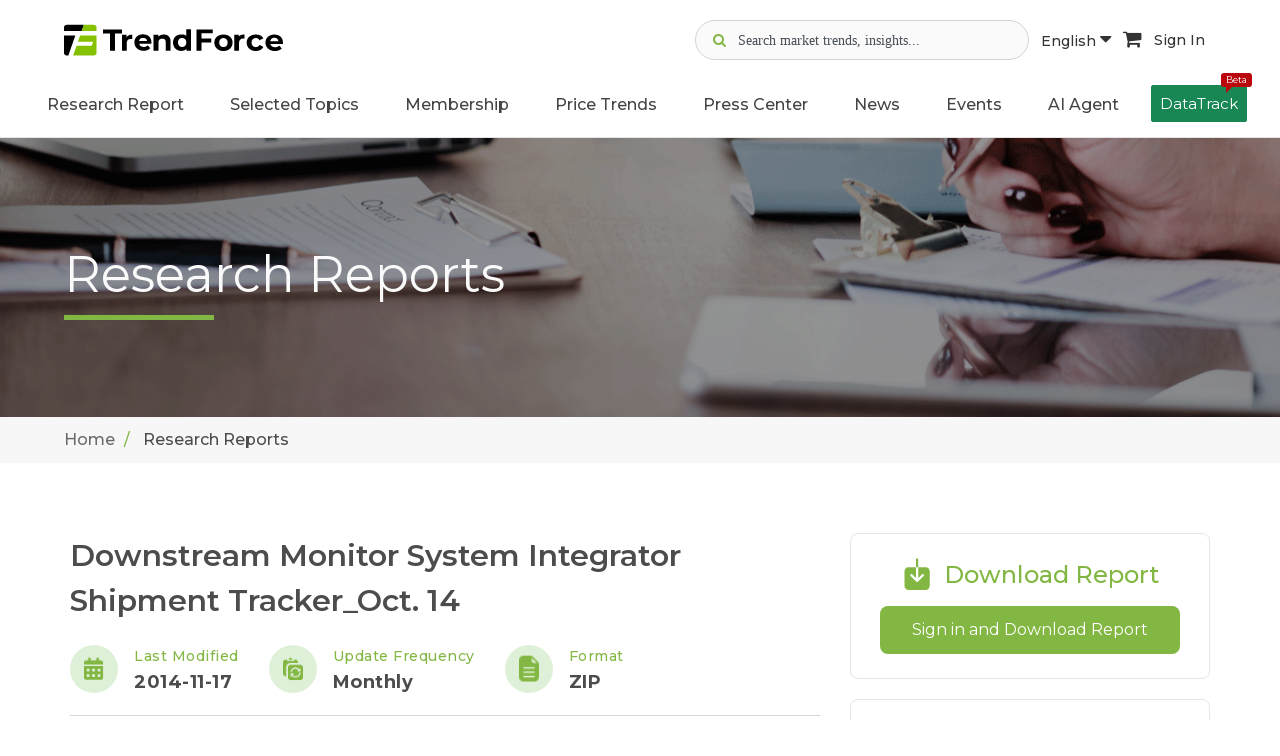

--- FILE ---
content_type: text/html; charset=UTF-8
request_url: https://www.trendforce.com/research/download/RP141117OZ
body_size: 13584
content:
<!DOCTYPE html>
<!--[if lt IE 10]> <html  lang="en" class="iex"> <![endif]-->
<!--[if (gt IE 10)|!(IE)]><!-->
<html lang="en">
<!--<![endif]-->
    <head>
        <meta charset="utf-8">
    <meta http-equiv="X-UA-Compatible" content="IE=edge">
    <meta name="viewport" content="width=device-width, initial-scale=1">
    <meta name="csrf-token" content="wgP2m4GPrlFbSXEKE8mgwzV4fvV7HkeQU5zdEtdf">
    <!-- Google Tag Manager -->
<script>(function(w,d,s,l,i){w[l]=w[l]||[];w[l].push({'gtm.start':
      new Date().getTime(),event:'gtm.js'});var f=d.getElementsByTagName(s)[0],
    j=d.createElement(s),dl=l!='dataLayer'?'&l='+l:'';j.async=true;j.src=
    'https://www.googletagmanager.com/gtm.js?id='+i+dl;f.parentNode.insertBefore(j,f);
  })(window,document,'script','dataLayer','GTM-K46V3NB8');</script>
<!-- End Google Tag Manager -->


    
<title>Downstream Monitor System Integrator Shipment Tracker_Oct. 14 | TrendForce</title>
<meta name="description" content="TrendForce offers hi-tech industry research reports, including market bulletins, industry analysis and price trends, helping businesses tackle global challenges">
<meta property="og:site_name" content="TrendForce">
<meta property="og:title" content="Downstream Monitor System Integrator Shipment Tracker_Oct. 14 | TrendForce">
<meta property="og:description" content="TrendForce offers hi-tech industry research reports, including market bulletins, industry analysis and price trends, helping businesses tackle global challenges">
<meta property="og:url" content="https://www.trendforce.com/research/download/RP141117OZ">
<meta property="og:image" content="https://www.trendforce.com/images/trendforce_og_04.jpg">
<meta property="og:type" content="website">
<meta property="fb:app_id" content="277460443442361">
<meta property="twitter:card" content="summary_large_image">
<meta property="twitter:site" content="@trendforce">
<meta property="twitter:url" content="https://www.trendforce.com/research/download/RP141117OZ">
<meta property="twitter:title" content="Downstream Monitor System Integrator Shipment Tracker_Oct. 14 | TrendForce">
<meta property="twitter:description" content="TrendForce offers hi-tech industry research reports, including market bulletins, industry analysis and price trends, helping businesses tackle global challenges">
<meta property="twitter:image" content="https://www.trendforce.com/images/trendforce_og_04.jpg">
<link rel="canonical" href="https://www.trendforce.com/research/download/RP141117OZ">

<script type="application/ld+json">
{
    "@context": "https://schema.org",
    "@type": "Organization",
    "url": "https://www.trendforce.com",
    "sameAs": [
        "https://www.facebook.com/TrendForce.Global/",
        "https://twitter.com/trendforce",
        "https://www.linkedin.com/company/trendforce-corporation/"
    ],
    "logo": "https://www.trendforce.com/images/apple-touch-icon-152x152.png",
    "name": "TrendForce",
    "description": "TrendForce is a professional market research institute specializing in global high-tech industries. We provide in-depth analysis reports and consulting services on semiconductors, display technologies, consumer electronics, green energy, and emerging tech such as automotive electronics, AI, and 5G.",
    "email": "service@trendforce.com"
}
</script>

    <script src="/js/jquery.min.js"></script>
    <link rel="stylesheet" href="/js/bootstrap/css/bootstrap.css">
    <script src="/js/script.js?v=1768651175"></script>
    <link rel="stylesheet" href="/css/style.css?v=1768651175">
    <link rel="stylesheet" href="/css/content-box.css">
    <link rel="stylesheet" href="/css/image-box.css">
    <link rel="stylesheet" href="/css/animations.css">
    <link rel="stylesheet" href="/css/components.css">
    <link rel="stylesheet" href="/js/flexslider/flexslider.css">
    <link rel="stylesheet" href="/js/magnific-popup.css">

    <link rel="stylesheet" href="/js/social.stream.css">
    <link rel="stylesheet" href="/js/jquery.flipster.min.css">
    <link rel="stylesheet" href="/css/skin.css?v=1768651175">
    <link rel="stylesheet" href="/css/ad.css?v=26011719">
    <link rel="stylesheet" href="/js/font-awesome/css/font-awesome.min.css">
        <link rel="stylesheet" href="/js/plot/plotComponents.css?v=26011719">
    <!-- Favicon  -->
    <link rel="shortcut icon" type="image/x-icon" href="/images/favicon.ico"/>
	<link rel="apple-touch-icon-precomposed" sizes="57x57" href="/images/apple-touch-icon-57x57.png" />
	<link rel="apple-touch-icon-precomposed" sizes="72x72" href="/images/apple-touch-icon-72x72.png" />
	<link rel="apple-touch-icon-precomposed" sizes="114x114" href="/images/apple-touch-icon-114x114.png" />
	<link rel="apple-touch-icon-precomposed" sizes="120x120" href="/images/apple-touch-icon-120x120.png" />
	<link rel="apple-touch-icon-precomposed" sizes="144x144" href="/images/apple-touch-icon-144x144.png" />
	<link rel="apple-touch-icon-precomposed" sizes="152x152" href="/images/apple-touch-icon-152x152.png" />
	<link rel="icon" type="image/png" href="/images/favicon-16x16.png" sizes="16x16" />
    <link rel="icon" type="image/png" href="/images/favicon-32x32.png" sizes="32x32" />
    <!-- google adsense -->
<script async src="https://pagead2.googlesyndication.com/pagead/js/adsbygoogle.js?client=ca-pub-1991057826427406" crossorigin="anonymous"></script>
                <script type="application/ld+json">
{
    "@context": "https://schema.org",
    "@type": "Report",
    "headline": "Downstream Monitor System Integrator Shipment Tracker_Oct. 14",
    "datePublished": "2014-11-17 17:09:13",
    "description": "",
    "isAccessibleForFree": "False",
    "hasPart": {
        "@type": "WebPageElement",
        "isAccessibleForFree": "False",
        "cssSelector": ".paywall"
    },
    "offers": {
        "@type": "Offer",
        "price": "8000.00",
        "priceCurrency": "USD",
        "eligibleRegion": {
            "@type": "Country",
            "name": "Worldwide"
        }
    },
    "seller": {
        "@type": "Organization",
        "name": "TrendForce",
        "url": "https://www.trendforce.com",
        "logo": "https://www.trendforce.com/images/logo.png"
    },
    "availability": "https://schema.org/InStock",
    "url": "https://www.trendforce.com/research/download/RP141117OZ"
}
</script>
            </head>    <body class="contacts">
        <!-- Google Tag Manager (noscript) -->
    <noscript><iframe src="https://www.googletagmanager.com/ns.html?id=GTM-K46V3NB8" height="0" width="0" style="display:none;visibility:hidden"></iframe></noscript>
    <!-- End Google Tag Manager (noscript) -->
        <div id="preloader" style="display: none;"></div>
        <header class="fixed-top scroll-change" data-menu-anima="fade-in">
    <div class="navbar navbar-default mega-menu-fullwidth navbar-fixed-top" role="navigation">
        
                            <div class="margin-t-20 margin-b-10">
	<div class="container-fluid">
		<div class="site-header-top">
			<div class="d-flex align-items-center">
				<div class="margin-r-10">
					<a class="header_mobile-display-none" href="/">
													<img class="header_logo-pc logo-default" src="/images/TF_logo.svg" alt="TrendForce">
											</a>
					<a class="pc-display-none" href="/">
						<img class="header_logo-mobile" src="/images/TF-logo-mobile.png" alt="logo">
					</a>
				</div>
			</div>

			<div class="header_icon-group ">
				<div class="d-flex gap-2 align-items-center">

					<div class="header_search-container">
						<div class="header_search-icon gray">
							<i class="fa fa-search" aria-hidden="true"></i>
						</div>
						<div class="header_search-icon focus">
							<img src="/images/icon-search-focus.svg" alt="">
						</div>
						<input type="text" class="header_search-input" data-search-bar="navbar" placeholder="Search market trends, insights...">
						<div class="header_search-clear">
							<i class="fa fa-times-circle" aria-hidden="true"></i>
						</div>
						<div class="header_search-recommand-box">
							<h4>Popular Keywords</h4>
							<div class="header_search-recommand-keyword">
																	<a href="/search?query=DRAM&src=navbar" rel="nofollow">#DRAM</a>
																	<a href="/search?query=Foundry&src=navbar" rel="nofollow">#Foundry</a>
																	<a href="/search?query=AI+Server&src=navbar" rel="nofollow">#AI Server</a>
																	<a href="/search?query=HBM&src=navbar" rel="nofollow">#HBM</a>
																	<a href="/search?query=FOPLP&src=navbar" rel="nofollow">#FOPLP</a>
																	<a href="/search?query=CoWoS&src=navbar" rel="nofollow">#CoWoS</a>
																	<a href="/search?query=NAND+Flash&src=navbar" rel="nofollow">#NAND Flash</a>
																	<a href="/search?query=Automotive&src=navbar" rel="nofollow">#Automotive</a>
																	<a href="/search?query=MLCC&src=navbar" rel="nofollow">#MLCC</a>
																	<a href="/search?query=Server&src=navbar" rel="nofollow">#Server</a>
																	<a href="/search?query=Micro+LED&src=navbar" rel="nofollow">#Micro LED</a>
																	<a href="/search?query=IC+Design&src=navbar" rel="nofollow">#IC Design</a>
															</div>
						</div>
					</div>
					<div class="header_search-overlay"></div>

					<div class="header_language-wrap hidden-sm">
						<a class="language-button active" href="javascript:void(0)">
							English <i class="fa fa-caret-down" aria-hidden="true"></i>
						</a>
						<ul class="header_language-content">
															<li><a href="https://www.trendforce.com.tw/">繁體中文</a></li>
															<li><a href="https://www.trendforce.cn/">简体中文</a></li>
													</ul>
					</div>

										<a class="cart-button hidden-sm" href="https://www.trendforce.com/api/cart/toList" target="_blank" rel="nofollow">
						<i class="fa fa-shopping-cart" aria-hidden="true"></i>
					</a>
					
										<!-- 登入前 user_icon -->
					<a class="sign-in-button hidden-sm" href="/login" rel="nofollow">
						Sign In
					</a>
									</div>

			</div>
			<div class="hidden-md hidden-lg">
				<div class="navbar-header">
					<button type="button" class="navbar-toggle">
						<i class="fa fa-bars"></i>
					</button>
				</div>
			</div>
		</div>
	</div>
</div>

<script>
	document.addEventListener("DOMContentLoaded", function () {
		const searchContainer = document.querySelector('.header_search-container');
		const searchIcon = document.querySelector('.header_search-icon.gray');
		const searchInput = document.querySelector('.header_search-input');
		const clearButton = document.querySelector('.header_search-clear');
		const searchOverlay = document.querySelector('.header_search-overlay');
		 const iconGroup = document.querySelector('.header_icon-group');

		clearButton.addEventListener('mousedown', function(e) {
			console.log('Clear button mousedown');
			e.preventDefault();
			e.stopPropagation();
		});

		clearButton.addEventListener('click', function(e) {
			console.log('Clear button clicked');
			e.preventDefault();
			e.stopPropagation();
			searchInput.value = '';
			searchContainer.classList.remove('active');
			searchInput.blur();
		});

		

		// 清除搜尋內容
		const clearIcon = clearButton.querySelector('i');
		if (clearIcon) {
			clearIcon.addEventListener('click', function(e) {
				console.log('Clear icon clicked');
				e.preventDefault();
				e.stopPropagation();
				searchInput.value = '';
				searchContainer.classList.remove('active');
				searchInput.blur();
			});
		}

		searchIcon.addEventListener('click', function() {
			searchContainer.classList.add('active');
			searchInput.focus();
		});

		// 關閉搜尋bar
		searchOverlay.addEventListener('click', function() {
			searchContainer.classList.remove('active');
		});

		// 點擊其他部位 關閉搜尋bar
		document.addEventListener('click', function(e) {
			if (!searchContainer.contains(e.target)) {
				searchContainer.classList.remove('active');
			}
		});

		// 阻止搜尋bar提示事件
		searchContainer.addEventListener('click', function(e) {
			e.stopPropagation();
		});

		// 全站搜尋
		const webSearch = (query, searchBar) => {
			window.location.href = '/search?query=' + encodeURIComponent(query) + '&src=' + encodeURIComponent(searchBar);
		};

		// 搜尋Enter
		document.querySelectorAll('[data-search-bar]').forEach(input => {
			input.addEventListener('keydown', function (e) {
				if (e.key === 'Enter') {
					const query = this.value.trim();
					const searchBar = this.getAttribute('data-search-bar');
					if (query) {
						webSearch(query, searchBar);
					}
				}
			});
		});

		// 搜尋按鈕
		document.querySelectorAll('[data-search-button]').forEach(button => {
			button.addEventListener('click', function () {
				const searchBar = this.getAttribute('data-search-button');
				const input = document.querySelector(`[data-search-bar=${searchBar}]`);
				const query = input.value.trim();
				if (query) {
					webSearch(query, searchBar);
				}
			});
		});
	});
</script>
<script>
	/**
 * 解決手機版search-input 展開時icon右移的問題
 */
(function() {
    'use strict';
    
    document.addEventListener("DOMContentLoaded", function () {
        const searchContainer = document.querySelector('.header_search-container');
        const searchIcon = document.querySelector('.header_search-icon.gray');
        const searchInput = document.querySelector('.header_search-input');
        const clearButton = document.querySelector('.header_search-clear');
        const searchOverlay = document.querySelector('.header_search-overlay');
        const iconGroup = document.querySelector('.header_icon-group');
        
        if (!searchContainer || !searchIcon || !searchInput || !clearButton || !searchOverlay) {
            return;
        }
        
        // 創建佔位元素
        let placeholderIcon = null;
        
        function createPlaceholder() {
            if (!placeholderIcon) {
                placeholderIcon = searchIcon.cloneNode(true);
                placeholderIcon.style.visibility = 'hidden';
                placeholderIcon.style.pointerEvents = 'none';
                placeholderIcon.style.position = 'relative';
                placeholderIcon.style.zIndex = '1';
                placeholderIcon.classList.add('placeholder-icon');
                
                // 插入到search-icon後面
                searchIcon.parentNode.insertBefore(placeholderIcon, searchIcon.nextSibling);
            }
        }
        

        function removePlaceholder() {
            if (placeholderIcon && placeholderIcon.parentNode) {
                placeholderIcon.parentNode.removeChild(placeholderIcon);
                placeholderIcon = null;
            }
        }
        

        function hideSearchIcon() {
            searchIcon.style.visibility = 'hidden';
            searchIcon.style.position = 'absolute';
            searchIcon.style.left = '-9999px';
        }
        

        function showSearchIcon() {
            searchIcon.style.visibility = 'visible';
            searchIcon.style.position = 'relative';
            searchIcon.style.left = 'auto';
        }
        

        function expandSearch() {
            createPlaceholder();
            hideSearchIcon();
            searchContainer.classList.add('active');
            searchInput.focus();
        }
        

        function collapseSearch() {
            searchContainer.classList.remove('active');
            setTimeout(function() {
                showSearchIcon();
                removePlaceholder();
            }, 100);
        }
        
        // search-icon點擊事件
        searchIcon.addEventListener('click', function(e) {
            e.preventDefault();
            expandSearch();
        });
        
        // 點擊遮罩層關閉search-input
        searchOverlay.addEventListener('click', function(e) {
            e.preventDefault();
            collapseSearch();
        });
        
        // 點擊其他地方關閉search-input
        document.addEventListener('click', function(e) {
            if (!searchContainer.contains(e.target)) {
                collapseSearch();
            }
        });

        // 阻止搜索	框内部点击事件冒泡
        searchContainer.addEventListener('click', function(e) {
            e.stopPropagation();
        });

        // 清除按钮点击	事件
        clearButton.addEventListener('click', function(e) {
            e.stopPropagation();
            searchInput.value = '';
            collapseSearch();
        });
        
        // 監聽search-container的狀態變化
        const observer = new MutationObserver(function(mutations) {
            mutations.forEach(function(mutation) {
                if (mutation.type === 'attributes' && mutation.attributeName === 'class') {
                    const isActive = searchContainer.classList.contains('active');
                    if (!isActive) {
                        // 搜索容器关闭时，确保图标回到正确位置
                        setTimeout(function() {
                            showSearchIcon();
                            removePlaceholder();
                        }, 150);
                    }
                }
            });
        });
        
        // 開始監聽search-container的class變化
        observer.observe(searchContainer, {
            attributes: true,
            attributeFilter: ['class']
        });

    });
    
})(); 
</script>                <div class="navbar-main site-navbar">
    <div class="container-fluid">
        <div class="collapse navbar-collapse ">
            <div class="hidden-md hidden-lg">
                <div class="header_mobile-social-icon">
                    <a class="social-icon" href="https://www.linkedin.com/company/trendforce-corporation/" target="_blank">
                        <img src="/images/icon-linkedin.svg" alt="linkedin">
                    </a>
                    <a class="social-icon" href="https://x.com/trendforce" target="_blank">
                        <img src="/images/icon-x.svg" alt="x">
                    </a>
                    <a class="social-icon" href="https://www.facebook.com/TrendForce.Global/" target="_blank">
                        <img src="/images/icon-facebook.svg" alt="facebook">
                    </a>
                </div>
                <div class="header_mobile-functional-btn">
                    <div class="header_language-group">
                        <li class="dropdown active current-active">
                            <a class="dropdown-toggle" data-toggle="dropdown" role="button"
                               aria-expanded="true">
                                <img src="/images/icon-url.svg" alt="search">
                                <span>Language</span>
                            </a>

                            <ul class="dropdown-menu fade-in"
                                style="transition-duration: 300ms; animation-duration: 300ms; transition-timing-function: ease; transition-delay: 0ms;">
                                                                    <li><a href="https://www.trendforce.com.tw/">繁體中文</a></li>
                                                                    <li><a href="https://www.trendforce.cn/">简体中文</a></li>
                                                            </ul>
                        </li>

                    </div>
                                        <!-- 未登入顯示 -->
                    <a href="/login" rel="nofollow">
                        <img src="/images/icon-user.svg" alt="user">
                        <span>Sign In</span>
                    </a>
                                    </div>
            </div>
            <ul class="nav navbar-nav header_navbar">
                <li class="dropdown  visible-xs ">
                    <a class="header_navbar-link-text" data-toggle="dropdown" href="/about"
                       aria-expanded="true">About Us</a>
                </li>

                <li class="dropdown mega-dropdown mega-tabs">
                    <a class="dropdown-toggle header_navbar-link-text" data-toggle="dropdown" href="/research"
                       aria-expanded="true">Research Report</a>
                    <!-- mega menu start -->
                    <div class="mega-menu dropdown-menu multi-level row bg-menu fade-in nav-report-box">
                        <div class="col-md-3 col-sm-12 nav-report-left">
                            <div class="title-base text-left">
                                <hr>
                                <h2 class="font-size-18"><strong>Research Directory</strong></h2>
                            </div>
                            <div class="advs-box advs-box-top-icon boxed-inverse margin-b-40"
                                 data-anima="rotate-20" data-trigger="hover">
                                <i class="fa fa-microchip icon circle anima"></i>
                                <h3 class="font-size-16"><a href="/research/dram"
                                                            class="title-link"><strong>Semiconductor</strong></a></h3>
                            </div>
                            <div class="advs-box advs-box-top-icon boxed-inverse margin-b-40"
                                 data-anima="rotate-20" data-trigger="hover">
                                <i class="fa fa-television icon circle anima"></i>
                                <h3 class="font-size-16"><a href="/research/wv"
                                                            class="title-link"><strong>Display</strong></a></h3>
                            </div>
                            <div class="advs-box advs-box-top-icon boxed-inverse margin-b-40"
                                 data-anima="rotate-20" data-trigger="hover">
                                <i class="fa fa-lightbulb-o icon circle anima"></i>
                                <h3 class="font-size-16"><a href="/research/led"
                                                            class="title-link"><strong>Optoelectronics</strong></a>
                                </h3>
                            </div>
                            <div class="advs-box advs-box-top-icon boxed-inverse margin-b-40"
                                 data-anima="rotate-20" data-trigger="hover">
                                <i class="fa fa-leaf icon circle anima"></i>
                                <h3 class="font-size-16"><a href="/research/et"
                                                            class="title-link"><strong>Green Energy</strong></a></h3>
                            </div>
                            <div class="advs-box advs-box-top-icon boxed-inverse margin-b-10"
                                 data-anima="rotate-20" data-trigger="hover">
                                <i class="fa fa-book icon circle anima"></i>
                                <h3 class="font-size-16"><a href="/research/tri"
                                                            class="title-link"><strong>Selected Topics</strong></a>
                                </h3>
                            </div>
                        </div>
                        <div class="col-md-9 col-sm-12 nav-report-right">
                                                            <div class="row margin-b-20 nav-flex">
                                                                            <div class="col-md-3 col-sm-6 col-xs-12">
                                            <div class="title-base text-left">
                                                <hr>
                                                <h2 class="font-size-18">
                                                    <strong>
                                                                                                                    Semiconductors
                                                                                                            </strong>
                                                </h2>
                                            </div>
                                            <ul class="ul-dots text-s">
                                                                                                                                                        <li>
                                                        <a href="https://www.trendforce.com/research/category/Semiconductors/DRAM"
                                                           rel=""
                                                           target="">
                                                                                                                            DRAM
                                                                                                                    </a>
                                                    </li>
                                                                                                                                                        <li>
                                                        <a href="https://www.trendforce.com/research/category/Semiconductors/NAND%20Flash"
                                                           rel=""
                                                           target="">
                                                                                                                            NAND Flash
                                                                                                                    </a>
                                                    </li>
                                                                                                                                                        <li>
                                                        <a href="https://www.trendforce.com/research/category/Semiconductors/MLCC"
                                                           rel=""
                                                           target="">
                                                                                                                            MLCC
                                                                                                                    </a>
                                                    </li>
                                                                                                                                                        <li>
                                                        <a href="https://www.trendforce.com/research/category/Semiconductors/Wafer%20Foundries"
                                                           rel=""
                                                           target="">
                                                                                                                            Wafer Foundries
                                                                                                                    </a>
                                                    </li>
                                                                                                                                                        <li>
                                                        <a href="https://www.trendforce.com/research/category/Semiconductors/Compound%20Semiconductor"
                                                           rel=""
                                                           target="">
                                                                                                                            Compound Semiconductor
                                                                                                                    </a>
                                                    </li>
                                                                                                                                                        <li>
                                                        <a href="https://www.trendforce.com/research/category/Semiconductors/AI%20Server_HBM_Server"
                                                           rel=""
                                                           target="">
                                                                                                                            AI Server/HBM/Server
                                                                                                                    </a>
                                                    </li>
                                                                                                                                                                                                                                                                                                                                                                                                                                                                                                                                                                                                                                                                                                                                                                                                                                                                                                                                                                                                                                                                                                                                                                                                                                                                                                                                                                                                                                                                                                                                                                                                                                                                                                                                                                                                                                                                                                                                                                                                                                                                                                                                                                                                                                                                                                                                                                                                                                                                                                                                                                                                                                                                                                                                                                                                                                                                                                                                                                                                                                                                                                                                                                                                                                                                                                                                                                                                                                                                                                                                                                                                                                                                                                                                                                                                                                                                                                                                                                                                                                                                                                                                                                                                                                                                                                                                                                    </ul>
                                        </div>
                                                                            <div class="col-md-3 col-sm-6 col-xs-12">
                                            <div class="title-base text-left">
                                                <hr>
                                                <h2 class="font-size-18">
                                                    <strong>
                                                                                                                    Display
                                                                                                            </strong>
                                                </h2>
                                            </div>
                                            <ul class="ul-dots text-s">
                                                                                                                                                                                                                                                                                                                                                                                                                                                                                                                                                                                                                                                                                                                                                                                                                                <li>
                                                        <a href="https://www.trendforce.com/research/category/Display/LCD"
                                                           rel=""
                                                           target="">
                                                                                                                            LCD
                                                                                                                    </a>
                                                    </li>
                                                                                                                                                        <li>
                                                        <a href="https://www.trendforce.com/research/category/Display/OLED"
                                                           rel=""
                                                           target="">
                                                                                                                            OLED
                                                                                                                    </a>
                                                    </li>
                                                                                                                                                        <li>
                                                        <a href="https://www.trendforce.com/research/category/Display/Upstream%20Components"
                                                           rel=""
                                                           target="">
                                                                                                                            Upstream Components
                                                                                                                    </a>
                                                    </li>
                                                                                                                                                        <li>
                                                        <a href="https://www.trendforce.com/research/category/Display/Panel%20Industry"
                                                           rel=""
                                                           target="">
                                                                                                                            Panel Industry
                                                                                                                    </a>
                                                    </li>
                                                                                                                                                        <li>
                                                        <a href="https://www.trendforce.com/research/category/Display/Display%20Supply%20Chain"
                                                           rel=""
                                                           target="">
                                                                                                                            Display Supply Chain
                                                                                                                    </a>
                                                    </li>
                                                                                                                                                        <li>
                                                        <a href="https://www.trendforce.com/research/category/Display/Display%20Technologies"
                                                           rel=""
                                                           target="">
                                                                                                                            Display Technologies
                                                                                                                    </a>
                                                    </li>
                                                                                                                                                                                                                                                                                                                                                                                                                                                                                                                                                                                                                                                                                                                                                                                                                                                                                                                                                                                                                                                                                                                                                                                                                                                                                                                                                                                                                                                                                                                                                                                                                                                                                                                                                                                                                                                                                                                                                                                                                                                                                                                                                                                                                                                                                                                                                                                                                                                                                                                                                                                                                                                                                                                                                                                                                                                                                                                                                                                                                                                                                                                                                                                                                                                                                                                                                                                                                                                                                                                                                                                                                                                                                            </ul>
                                        </div>
                                                                            <div class="col-md-3 col-sm-6 col-xs-12">
                                            <div class="title-base text-left">
                                                <hr>
                                                <h2 class="font-size-18">
                                                    <strong>
                                                                                                                    LED
                                                                                                            </strong>
                                                </h2>
                                            </div>
                                            <ul class="ul-dots text-s">
                                                                                                                                                                                                                                                                                                                                                                                                                                                                                                                                                                                                                                                                                                                                                                                                                                                                                                                                                                                                                                                                                                                                                                                                                                                                                                                                                                                                                                                                                                        <li>
                                                        <a href="https://www.trendforce.com/research/category/LED/LED%20Demand%20_%20Supply%20Data%20Base"
                                                           rel=""
                                                           target="">
                                                                                                                            LED Demand / Supply Database
                                                                                                                    </a>
                                                    </li>
                                                                                                                                                        <li>
                                                        <a href="https://www.trendforce.com/research/category/LED/Micro%20LED%20_%20Mini%20LED"
                                                           rel=""
                                                           target="">
                                                                                                                            Micro/Mini LED
                                                                                                                    </a>
                                                    </li>
                                                                                                                                                        <li>
                                                        <a href="https://www.trendforce.com/research/category/LED/near-eye_display"
                                                           rel=""
                                                           target="">
                                                                                                                            Near-Eye Display
                                                                                                                    </a>
                                                    </li>
                                                                                                                                                        <li>
                                                        <a href="https://www.trendforce.com/research/category/LED/LED%20Display"
                                                           rel=""
                                                           target="">
                                                                                                                            LED Video Wall
                                                                                                                    </a>
                                                    </li>
                                                                                                                                                        <li>
                                                        <a href="https://www.trendforce.com/research/category/LED/automotive_led"
                                                           rel=""
                                                           target="">
                                                                                                                            Automotive LED - Lighting and Display
                                                                                                                    </a>
                                                    </li>
                                                                                                                                                        <li>
                                                        <a href="https://www.trendforce.com/research/category/LED/LED%20Lighting"
                                                           rel=""
                                                           target="">
                                                                                                                            General / Agricultural Lighting
                                                                                                                    </a>
                                                    </li>
                                                                                                                                                        <li>
                                                        <a href="https://www.trendforce.com/research/category/LED/UV%20LED%20_%20UV%20Laser"
                                                           rel=""
                                                           target="">
                                                                                                                            UV LED
                                                                                                                    </a>
                                                    </li>
                                                                                                                                                        <li>
                                                        <a href="https://www.trendforce.com/research/category/LED/IR%20LED%20_%20VCSEL%20_%20LiDAR%20Laser"
                                                           rel=""
                                                           target="">
                                                                                                                            Infrared Sensing - IR LED / VCSEL / EEL
                                                                                                                    </a>
                                                    </li>
                                                                                                                                                        <li>
                                                        <a href="https://www.trendforce.com/research/category/LED/Sapphire%20Market"
                                                           rel=""
                                                           target="">
                                                                                                                            Sapphire Market
                                                                                                                    </a>
                                                    </li>
                                                                                                                                                                                                                                                                                                                                                                                                                                                                                                                                                                                                                                                                                                                                                                                                                                                                                                                                                                                                                                                                                                                                                                                                                                                                                                                                                                                                                                                                                                                                                                                                                                                                                                                                                                                                                                                                                                                                                                                                                                                                                                                                                                                                                                                                                                                                                                                                                                                                                                                                                                                                                                                                                </ul>
                                        </div>
                                                                            <div class="col-md-3 col-sm-6 col-xs-12">
                                            <div class="title-base text-left">
                                                <hr>
                                                <h2 class="font-size-18">
                                                    <strong>
                                                                                                                    Energy
                                                                                                            </strong>
                                                </h2>
                                            </div>
                                            <ul class="ul-dots text-s">
                                                                                                                                                                                                                                                                                                                                                                                                                                                                                                                                                                                                                                                                                                                                                                                                                                                                                                                                                                                                                                                                                                                                                                                                                                                                                                                                                                                                                                                                                                                                                                                                                                                                                                                                                                                                                                                                                                                                                                                                                                                                                                                                                                                                                                                                                                                                                                                                                                                                                                                    <li>
                                                        <a href="https://www.trendforce.com/research/category/Energy/Solar%20PV"
                                                           rel=""
                                                           target="">
                                                                                                                            Solar PV
                                                                                                                    </a>
                                                    </li>
                                                                                                                                                        <li>
                                                        <a href="https://www.trendforce.com/research/category/Energy/Lithium%20Battery%20and%20Energy%20Storage"
                                                           rel=""
                                                           target="">
                                                                                                                            Lithium Battery and Energy Storage
                                                                                                                    </a>
                                                    </li>
                                                                                                                                                                                                                                                                                                                                                                                                                                                                                                                                                                                                                                                                                                                                                                                                                                                                                                                                                                                                                                                                                                                                                                                                                                                                                                                                                                                                                                                                                                                                                                                                                                                                                                                                                                                                                                                                                                                                                                                                                                                                                                                                                                                                                                                                                                                                                                                                                                                        </ul>
                                        </div>
                                                                    </div>
                                                            <div class="row margin-b-20 nav-flex">
                                                                            <div class="col-md-3 col-sm-6 col-xs-12">
                                            <div class="title-base text-left">
                                                <hr>
                                                <h2 class="font-size-18">
                                                    <strong>
                                                                                                                    Consumer Electronics
                                                                                                            </strong>
                                                </h2>
                                            </div>
                                            <ul class="ul-dots text-s">
                                                                                                                                                                                                                                                                                                                                                                                                                                                                                                                                                                                                                                                                                                                                                                                                                                                                                                                                                                                                                                                                                                                                                                                                                                                                                                                                                                                                                                                                                                                                                                                                                                                                                                                                                                                                                                                                                                                                                                                                                                                                                                                                                                                                                                                                                                                                                                                                                                                                                                                                                                                                                                                                                                                                            <li>
                                                        <a href="https://www.trendforce.com/research/category/Consumer%20Electronics/Notebook%20Computers"
                                                           rel=""
                                                           target="">
                                                                                                                            Notebook Computers
                                                                                                                    </a>
                                                    </li>
                                                                                                                                                        <li>
                                                        <a href="https://www.trendforce.com/research/category/Consumer%20Electronics/TVs"
                                                           rel=""
                                                           target="">
                                                                                                                            TVs
                                                                                                                    </a>
                                                    </li>
                                                                                                                                                        <li>
                                                        <a href="https://www.trendforce.com/research/category/Consumer%20Electronics/Smartphones"
                                                           rel=""
                                                           target="">
                                                                                                                            Smartphones
                                                                                                                    </a>
                                                    </li>
                                                                                                                                                        <li>
                                                        <a href="https://www.trendforce.com/research/category/Consumer%20Electronics/Tablets"
                                                           rel=""
                                                           target="">
                                                                                                                            Tablets
                                                                                                                    </a>
                                                    </li>
                                                                                                                                                        <li>
                                                        <a href="https://www.trendforce.com/research/category/Consumer%20Electronics/Monitors%20_%20AIO"
                                                           rel=""
                                                           target="">
                                                                                                                            Monitors / AIO
                                                                                                                    </a>
                                                    </li>
                                                                                                                                                                                                                                                                                                                                                                                                                                                                                                                                                                                                                                                                                                                                                                                                                                                                                                                                                                                                                                                                                                                                                                                                                                                                                                                                                                                                                                                                                                                                                                                                                                                                                                                                                                                                                                                                                            </ul>
                                        </div>
                                                                            <div class="col-md-3 col-sm-6 col-xs-12">
                                            <div class="title-base text-left">
                                                <hr>
                                                <h2 class="font-size-18">
                                                    <strong>
                                                                                                                    Emerging Technologies
                                                                                                            </strong>
                                                </h2>
                                            </div>
                                            <ul class="ul-dots text-s">
                                                                                                                                                                                                                                                                                                                                                                                                                                                                                                                                                                                                                                                                                                                                                                                                                                                                                                                                                                                                                                                                                                                                                                                                                                                                                                                                                                                                                                                                                                                                                                                                                                                                                                                                                                                                                                                                                                                                                                                                                                                                                                                                                                                                                                                                                                                                                                                                                                                                                                                                                                                                                                                                                                                                                                                                                                                                                                                                                                                                                                                                                                                                                                                                                                                                                                                                                                                                                                                                                                                                                                                                                                            <li>
                                                        <a href="https://www.trendforce.com/research/category/Emerging%20Technologies/Cloud%20_%20Edge%20Computing"
                                                           rel=""
                                                           target="">
                                                                                                                            Cloud / Edge Computing
                                                                                                                    </a>
                                                    </li>
                                                                                                                                                        <li>
                                                        <a href="https://www.trendforce.com/research/category/Emerging%20Technologies/Artificial%20Intelligence"
                                                           rel=""
                                                           target="">
                                                                                                                            Artificial Intelligence
                                                                                                                    </a>
                                                    </li>
                                                                                                                                                        <li>
                                                        <a href="https://www.trendforce.com/research/category/Emerging%20Technologies/Automotive%20Technologies"
                                                           rel=""
                                                           target="">
                                                                                                                            Automotive Technologies
                                                                                                                    </a>
                                                    </li>
                                                                                                                                                        <li>
                                                        <a href="https://www.trendforce.com/research/category/Emerging%20Technologies/robot"
                                                           rel=""
                                                           target="">
                                                                                                                            Robot
                                                                                                                    </a>
                                                    </li>
                                                                                                                                                                                                                                                                                                                                                                                                                                                                                                                                                                                                                                                                                                                                                                                                                                                                                                                                                                                                                                                                                                        </ul>
                                        </div>
                                                                            <div class="col-md-3 col-sm-6 col-xs-12">
                                            <div class="title-base text-left">
                                                <hr>
                                                <h2 class="font-size-18">
                                                    <strong>
                                                                                                                    Selected Topics
                                                                                                            </strong>
                                                </h2>
                                            </div>
                                            <ul class="ul-dots text-s">
                                                                                                                                                                                                                                                                                                                                                                                                                                                                                                                                                                                                                                                                                                                                                                                                                                                                                                                                                                                                                                                                                                                                                                                                                                                                                                                                                                                                                                                                                                                                                                                                                                                                                                                                                                                                                                                                                                                                                                                                                                                                                                                                                                                                                                                                                                                                                                                                                                                                                                                                                                                                                                                                                                                                                                                                                                                                                                                                                                                                                                                                                                                                                                                                                                                                                                                                                                                                                                                                                                                                                                                                                                                                                                                                                                                                                                                                                                                                                                                                                                                                                                                                                                                                        <li>
                                                        <a href="https://www.trendforce.com/research/category/selected_topics/tri_semiconductors"
                                                           rel=""
                                                           target="">
                                                                                                                            Semiconductors
                                                                                                                    </a>
                                                    </li>
                                                                                                                                                        <li>
                                                        <a href="https://www.trendforce.com/research/category/selected_topics/tri_telecommunications"
                                                           rel=""
                                                           target="">
                                                                                                                            Telecommunications
                                                                                                                    </a>
                                                    </li>
                                                                                                                                                        <li>
                                                        <a href="https://www.trendforce.com/research/category/selected_topics/computer_system"
                                                           rel=""
                                                           target="">
                                                                                                                            Computer System
                                                                                                                    </a>
                                                    </li>
                                                                                                                                                        <li>
                                                        <a href="https://www.trendforce.com/research/category/selected_topics/consumer_electronics"
                                                           rel=""
                                                           target="">
                                                                                                                            Consumer Electronics
                                                                                                                    </a>
                                                    </li>
                                                                                                                                                        <li>
                                                        <a href="https://www.trendforce.com/research/category/selected_topics/automotive_and_ev"
                                                           rel=""
                                                           target="">
                                                                                                                            Automotive &amp; EV
                                                                                                                    </a>
                                                    </li>
                                                                                                                                                        <li>
                                                        <a href="https://www.trendforce.com/research/category/selected_topics/greenenergy_and_storage"
                                                           rel=""
                                                           target="">
                                                                                                                            Green Energy &amp; Storage
                                                                                                                    </a>
                                                    </li>
                                                                                                                                                        <li>
                                                        <a href="https://www.trendforce.com/research/category/selected_topics/display_panel_and_led"
                                                           rel=""
                                                           target="">
                                                                                                                            Display Panel &amp; LED
                                                                                                                    </a>
                                                    </li>
                                                                                                                                                        <li>
                                                        <a href="https://www.trendforce.com/research/category/selected_topics/tri_economics"
                                                           rel=""
                                                           target="">
                                                                                                                            Economics
                                                                                                                    </a>
                                                    </li>
                                                                                            </ul>
                                        </div>
                                                                    </div>
                                                    </div>
                    </div>
                    <!-- mega menu end -->
                </li>

                                <li class="dropdown">
                    <a class="header_navbar-link-text" href="https://www.trendforce.com/landingPage/semiconductor" data-toggle="dropdown"
                       role="button">Selected Topics</a>
                </li>
                
                <li class="dropdown">
                    <a class="dropdown-toggle header_navbar-link-text" data-toggle="dropdown"
                       role="button">Membership</a>
                    <ul class="dropdown-menu multi-level fade-in">
                        <li><a href="/membership/DRAMeXchange">Semiconductor</a></li>
                        <li><a href="/membership/WitsView">Display</a></li>
                        <li><a href="/membership/LEDinside">Optoelectronics</a></li>
                        <li><a href="/membership/EnergyTrend">Green Energy</a></li>
                                                    <li><a href="/landingPage/semiconductor">ICT Applications Research</a></li>
                                                                            <li><a href="/membership/selectedTopics">Selected Topics</a></li>
                                            </ul>
                </li>

                <li class="dropdown">
                    <a class="dropdown-toggle header_navbar-link-text" data-toggle="dropdown"
                       role="button">Price Trends</a>
                    <ul class="dropdown-menu multi-level fade-in">
                                                                                                                <li>
                                    <a class="dropdown-has-child" href="/price">DRAM (Index)</a>
                                    <ul class="dropdown-menu-next">
                                                                                    <li><a href="https://www.trendforce.com/price/dram/dram_spot">DRAM Spot Price</a></li>
                                                                                    <li><a href="https://www.trendforce.com/price/dram/dram_contract">DRAM Contract Price</a></li>
                                                                                    <li><a href="https://www.trendforce.com/price/dram/module_spot">Module Spot Price</a></li>
                                                                                    <li><a href="https://www.trendforce.com/price/dram/gddr_spot">GDDR Spot Price</a></li>
                                                                                    <li><a href="https://www.trendforce.com/price/dram/lpddr_spot">LPDDR Spot Price</a></li>
                                                                                    <li><a href="https://www.trendforce.com/price/dram/mobileDram_contract">Mobile DRAM Contract Price</a></li>
                                                                            </ul>
                                </li>
                                                                                                                                            <li>
                                    <a class="dropdown-has-child" href="/price">NAND Flash</a>
                                    <ul class="dropdown-menu-next">
                                                                                    <li><a href="https://www.trendforce.com/price/flash/flash_spot">NAND Flash Spot Price</a></li>
                                                                                    <li><a href="https://www.trendforce.com/price/flash/flash_contract">NAND Flash Contract Price</a></li>
                                                                                    <li><a href="https://www.trendforce.com/price/flash/wafer_spot">Wafer Spot Price</a></li>
                                                                                    <li><a href="https://www.trendforce.com/price/flash/memCard_spot">Memory Card Spot Price</a></li>
                                                                                    <li><a href="https://www.trendforce.com/price/flash/pcc_oem_ssd_contract">PC-Client OEM SSD Contract Price</a></li>
                                                                                    <li><a href="https://www.trendforce.com/price/flash/ssd_street">SSD Street Price</a></li>
                                                                                    <li><a href="https://www.trendforce.com/price/flash/wafer_contract">NAND Flash Wafer Contract Price</a></li>
                                                                                    <li><a href="https://www.trendforce.com/price/flash/emmc_spot">eMMC Spot Price</a></li>
                                                                                    <li><a href="https://www.trendforce.com/price/flash/emmc_contract">eMMC/UFS Contract Price</a></li>
                                                                            </ul>
                                </li>
                                                                                                                                                                                                        <li>
                                    <a class="dropdown-has-child" href="/price">TFT-LCD (Index)</a>
                                    <ul class="dropdown-menu-next">
                                                                                    <li><a href="https://www.trendforce.com/price/lcd/panel">Large Size Panel Price</a></li>
                                                                                    <li><a href="https://www.trendforce.com/price/lcd/smartphone">LCD Smartphone Panel Price</a></li>
                                                                                    <li><a href="https://www.trendforce.com/price/lcd/street">Street Price</a></li>
                                                                                    <li><a href="https://www.trendforce.com/price/lcd/shipment">Large Size Panel Shipment</a></li>
                                                                            </ul>
                                </li>
                                                                                                                                                                                                        <li>
                                    <a class="dropdown-has-child" href="/price">PV</a>
                                    <ul class="dropdown-menu-next">
                                                                                    <li><a href="https://www.trendforce.com/price/pv/polysilicon">Polysilicon</a></li>
                                                                                    <li><a href="https://www.trendforce.com/price/pv/wafer">Wafer</a></li>
                                                                                    <li><a href="https://www.trendforce.com/price/pv/cell">Cell</a></li>
                                                                                    <li><a href="https://www.trendforce.com/price/pv/module">Module</a></li>
                                                                                    <li><a href="https://www.trendforce.com/price/pv/pv_glass">PV Glass</a></li>
                                                                            </ul>
                                </li>
                                                                                                                                            <li>
                                    <a class="dropdown-has-child" href="/price">Li-Ion Battery</a>
                                    <ul class="dropdown-menu-next">
                                                                                    <li><a href="https://www.trendforce.com/price/battery-price/battery_cell_and_pack">Battery Cell &amp; Pack</a></li>
                                                                                    <li><a href="https://www.trendforce.com/price/battery-price/precursor_and_cathode_material">Precursor and Cathode Material</a></li>
                                                                                    <li><a href="https://www.trendforce.com/price/battery-price/anode_material">Anode Material</a></li>
                                                                                    <li><a href="https://www.trendforce.com/price/battery-price/separator">Separator</a></li>
                                                                                    <li><a href="https://www.trendforce.com/price/battery-price/electrolyte">Electrolyte</a></li>
                                                                                    <li><a href="https://www.trendforce.com/price/battery-price/li_co_ni">Li &amp; Co &amp; Ni</a></li>
                                                                                    <li><a href="https://www.trendforce.com/price/battery-price/other">Other</a></li>
                                                                            </ul>
                                </li>
                                                                        </ul>
                </li>

                <li class="dropdown">
                    <a class="header_navbar-link-text" href="/presscenter" data-toggle="dropdown"
                       role="button">Press Center</a>
                </li>

                                <li class="dropdown mega-dropdown">
                    <a class="header_navbar-link-text" data-toggle="dropdown"
                       href="https://www.trendforce.com/news/" aria-expanded="true">News</a>
                </li>
                
                <li class="dropdown">
                    <a class="header_navbar-link-text" data-toggle="dropdown" href="/seminar"
                       aria-expanded="true">Events</a>
                </li>

                                <li class="dropdown">
                    <a class="dropdown-toggle header_navbar-link-text" data-toggle="dropdown"
                       role="button">AI Agent</a>
                    <ul class="dropdown-menu multi-level fade-in AI-Force-menu"  >
                        <li class="AI-Force-item" >
                                                        <a href="/login?sso=intellectnet">
                                <p class="d-block font-size-14">Q&amp;A Assistant</p>
                                <img class="header_logo-pc logo-default" src="/images/logo-IntellectNet.svg" alt="">
                            </a>
                                                    </li>














                    </ul>
                </li>
                
                                <li class="dropdown">
                    <div class="nav navbar-nav dataTrack-menu">
                        <a href="https://datatrack.trendforce.com/#login_check" target="_blank">
                            <button class="btn btn-lg header-dataTrack-button" type="button">
                                <span>Beta</span>
                                DataTrack
                            </button>
                        </a>
                    </div>
                </li>
                            </ul>
        </div>
    </div>
</div>

<script>
    
  // 語系Icon
  document.addEventListener("DOMContentLoaded", function () {
    const languageIcon = document.querySelector('.language-button.active');
    const languageContent = document.querySelector('.header_language-content');

    languageIcon.addEventListener('click', function () {
      languageContent.style.display = 'flex';
    });

    languageContent.addEventListener('mouseleave', function () {
      languageContent.style.display = 'none';
    });
  });
</script>                        </div>
</header>

                        <div class="header-title ken-burn-center white" data-parallax="scroll" data-position="top" data-natural-height="650" data-natural-width="1920"
    data-image-src="https://www.trendforce.com/images/bg02.gif">

    <div class="header-title-bg">
     
            <div class="title-base text-left">
                                    <h1>    Research Reports
</h1>
                            </div>
        
    </div>
</div>
            


    
            <div class="section-bg-color">
            <div class="content breadcrumb-text">
                <ul>
                    <li><a href="/">Home</a></li>
                                            <li class="active">    Research Reports
</li>
                                    </ul>
            </div>
        </div>
    
        <div class="section-empty section-item">
            


    <div class="col-12">
        <!-- 手機版置底 -->
        <div class=" reportPrice-mobile">
            <div class="d-flex align-items-center justify-content-between">
        <div class=" margin-b-8">
                        <h3 class="text-color margin-b-0 margin-t-0 margin-r-10">USD $8,000</h3>
        </div>
        <div class="d-flex align-items-center circle-icon-wrap">
            <a href="javascript:void(0);" class="circle-icon "
               data-cart="add_to_cart"
               data-cart-package="169"
               data-cart-report="RP141117OZ">
                <i class="fa fa-shopping-cart" aria-hidden="true"></i>
            </a>
            <a href="javascript:void(0);" class="circle-icon margin-l-10"
               data-cart="buy_now"
               data-cart-package="169"
               data-cart-report="RP141117OZ">
                <i class="fa fa-credit-card" aria-hidden="true"></i>
            </a>
        </div>
    </div>
    <hr>



            <div class="row ">
                <div class="col-sm-6" style="padding-right:4px;" >
                                        <div class="paywall">
                        <a type="button" class="btn custom-btn-outline w-100 font-size-14 " style="margin-right: 0px;" href="https://www.trendforce.com/login?redirect=https%3A%2F%2Fwww.trendforce.com%2Fresearch%2Fdownload%2FRP141117OZ">
                            <img src="/images/icon_download_s.svg" alt="" class="margin-r-8"> Download Report
                        </a>
                    </div>
                    
                                    </div>

                <div class="col-sm-6" style="padding-left:4px;">
                    <a href="#contact-sales" type="button" class="btn custom-btn-outline w-100 lightbox font-size-14 " data-lightbox-anima="show-scale">
                        <img src="/images/icon_contact.svg" alt="" class="margin-r-8"> Contact Us
                    </a>
                </div>
            </div>
        </div>
    </div>

    <div class="content">
        <div class="row">
            <div class="container">
            <div class="col-md-8 col-sm-12">
                                <div class="row ">
                    <div class="col-md-12">
                        <!-- 標題 -->
                        <div class=" text-left">
                            <h1 class="report-overview-title">Downstream Monitor System Integrator Shipment Tracker_Oct. 14</h1>
                            <div class="selected-reports-content margin-t-20">
                                <div class="selected-reports-list-outer">
                                    <div class="d-flex align-items-center flex-wrap selected-reports-list ">
                                        <div class="badge-icon">
                                            <span><img src="/images/icon_last-update.png" alt="icon"></span>
                                        </div>

                                        <div class="report-desc">
                                            <p class="text-color margin-b-0">Last Modified</p>
                                            <p class="text-bold padding-0 margin-0 ">2014-11-17</p>
                                        </div>
                                    </div>
                                    <div class="d-flex align-items-center flex-wrap selected-reports-list ">
                                        <div class="badge-icon">
                                            <span><img src="/images/icon_update-frequency.png" alt="icon"></span>
                                        </div>

                                        <div class="report-desc">
                                            <p class="text-color margin-b-0">Update Frequency</p>
                                            <p class="text-bold padding-0 margin-0 ">Monthly</p>
                                        </div>
                                    </div>
                                    <div class="d-flex align-items-center flex-wrap selected-reports-list">
                                        <div class="badge-icon">
                                            <span><img src="/images/icon_format.png" alt="icon"></span>
                                        </div>

                                        <div class="report-desc">
                                            <p class="text-color margin-b-0">Format</p>
                                            <p class="text-bold padding-0 margin-0 ">ZIP</p>
                                        </div>
                                    </div>
                                </div>
                            </div>
                            <hr>
                        </div>

                        <!-- 聯繫業務按鈕 -->
                        <div class="row ">
                            <div class="col-12">
                                <div class="d-flex flex-wrap justify-content-end contact-btn-outer">
                                                                        <div class=""></div>
                                    
                                                                        
                                    <a href="#contact-sales" type="button" class="btn custom-btn-outline-s lightbox contact-us-pc"
                                       data-lightbox-anima="show-scale">
                                        <img src="/images/icon_contact.svg" alt="" class="margin-r-8">
                                        Contact Us
                                    </a>


                                </div>
                            </div>
                        </div>
                        <hr class="space s">

                        <!-- 報告overview -->
                        <div class="row">
                            <div class="col-md-12 col-sm-12 margin-b-20 report-overview ">
                              

                                                                    <p></p>
                                                            </div>
                        </div>
                    </div>
                </div>
                <hr class="space s">
                <!-- Category區塊 -->
                <!-- Category區塊 -->
                <div class="row">
                    <div class="col-md-12 overview-category">
                        <p>
                                                            Category:
                                                                                        <a href="https://www.trendforce.com/research/category/Display/LCD">
                                                                            LCD
                                                                    </a>
                                                                    <span style="margin-left: -13px;">,</span>
                                                                                            <a href="https://www.trendforce.com/research/category/Display/Display%20Supply%20Chain">
                                                                            Display Supply Chain
                                                                    </a>
                                                                    <span style="margin-left: -13px;">,</span>
                                                                                            <a href="https://www.trendforce.com/research/category/Consumer%20Electronics/Monitors%20_%20AIO">
                                                                            Monitors / AIO
                                                                    </a>
                                                                               
                       </p>
                    </div>
                </div>
                <hr>

                 <!-- Highlight Report 手機版才出現  -->
                 <div class="hightlight-report-mobile">
                 <div class="  hightlight-report-bg margin-b-20">
    <div class="d-flex align-items-center margin-b-15">
        <img src="/images/icon_highlight.svg" alt="icon" class="margin-r-10 margin-b-0">
        <h3 class="text-color margin-b-0 margin-t-0">Spotlight Report</h3>
    </div>
    <ul class="list-unstyled highlight-report ">
                    <li>
                <a href="https://www.trendforce.com/research/download/RP251208NA" class="d-flex align-items-center ">
                    <img src="https://www.trendforce.com/images/icon_no1.svg" alt="" class="margin-r-10">
                    <div>
                        <h5 class="margin-r-8 margin-b-0 font-size-16 fw-bold">
                            Soaring Memory Prices Impact End Products, Specification Downgrading Becomes a Trend
                        </h5>
                        <div class="d-flex align-items-center flex-wrap">
                            <div class="d-flex align-items-center margin-r-8">
                                <span><img src="/images/icon_last-update.png" alt="icon" class="margin-r-8" style="width: 14px; height: auto;"></span>
                                <p class="font-size-13">2025/12/09</p>
                            </div>
                            <div class="d-flex align-items-center margin-r-10">
                                <i class="fa fa-bookmark margin-r-8"></i>
                                <p class="font-size-13">Display</p>
                            </div>
                            <div class="d-flex align-items-center margin-r-10">
                                <span><img src="/images/icon_format.png" alt="icon" class="margin-r-8" style="width: 14px; height: auto;"></span>
                                <p class="font-size-13">PDF</p>
                            </div>
                        </div>
                    </div>
                </a>
            </li>
                    <li>
                <a href="https://www.trendforce.com/research/download/RP251114AK3" class="d-flex align-items-center ">
                    <img src="https://www.trendforce.com/images/icon_no2.svg" alt="" class="margin-r-10">
                    <div>
                        <h5 class="margin-r-8 margin-b-0 font-size-16 fw-bold">
                            Memory Surge Raises BOM, Trims 2026 Phone and NB View
                        </h5>
                        <div class="d-flex align-items-center flex-wrap">
                            <div class="d-flex align-items-center margin-r-8">
                                <span><img src="/images/icon_last-update.png" alt="icon" class="margin-r-8" style="width: 14px; height: auto;"></span>
                                <p class="font-size-13">2025/11/14</p>
                            </div>
                            <div class="d-flex align-items-center margin-r-10">
                                <i class="fa fa-bookmark margin-r-8"></i>
                                <p class="font-size-13">Display</p>
                            </div>
                            <div class="d-flex align-items-center margin-r-10">
                                <span><img src="/images/icon_format.png" alt="icon" class="margin-r-8" style="width: 14px; height: auto;"></span>
                                <p class="font-size-13">PDF</p>
                            </div>
                        </div>
                    </div>
                </a>
            </li>
                    <li>
                <a href="https://www.trendforce.com/research/download/RP251031KD" class="d-flex align-items-center ">
                    <img src="https://www.trendforce.com/images/icon_no3.svg" alt="" class="margin-r-10">
                    <div>
                        <h5 class="margin-r-8 margin-b-0 font-size-16 fw-bold">
                            Monthly Panel Price Forecast - Oct. 2025
                        </h5>
                        <div class="d-flex align-items-center flex-wrap">
                            <div class="d-flex align-items-center margin-r-8">
                                <span><img src="/images/icon_last-update.png" alt="icon" class="margin-r-8" style="width: 14px; height: auto;"></span>
                                <p class="font-size-13">2025/10/31</p>
                            </div>
                            <div class="d-flex align-items-center margin-r-10">
                                <i class="fa fa-bookmark margin-r-8"></i>
                                <p class="font-size-13">Display</p>
                            </div>
                            <div class="d-flex align-items-center margin-r-10">
                                <span><img src="/images/icon_format.png" alt="icon" class="margin-r-8" style="width: 14px; height: auto;"></span>
                                <p class="font-size-13">EXCEL</p>
                            </div>
                        </div>
                    </div>
                </a>
            </li>
                    <li>
                <a href="https://www.trendforce.com/research/download/RP251120LY" class="d-flex align-items-center ">
                    <img src="https://www.trendforce.com/images/icon_no4.svg" alt="" class="margin-r-10">
                    <div>
                        <h5 class="margin-r-8 margin-b-0 font-size-16 fw-bold">
                            Monthly Panel Price Book Plus - 2H Nov. 2025
                        </h5>
                        <div class="d-flex align-items-center flex-wrap">
                            <div class="d-flex align-items-center margin-r-8">
                                <span><img src="/images/icon_last-update.png" alt="icon" class="margin-r-8" style="width: 14px; height: auto;"></span>
                                <p class="font-size-13">2025/11/20</p>
                            </div>
                            <div class="d-flex align-items-center margin-r-10">
                                <i class="fa fa-bookmark margin-r-8"></i>
                                <p class="font-size-13">Display</p>
                            </div>
                            <div class="d-flex align-items-center margin-r-10">
                                <span><img src="/images/icon_format.png" alt="icon" class="margin-r-8" style="width: 14px; height: auto;"></span>
                                <p class="font-size-13">EXCEL</p>
                            </div>
                        </div>
                    </div>
                </a>
            </li>
                    <li>
                <a href="https://www.trendforce.com/research/download/RP251128GA" class="d-flex align-items-center ">
                    <img src="https://www.trendforce.com/images/icon_no5.svg" alt="" class="margin-r-10">
                    <div>
                        <h5 class="margin-r-8 margin-b-0 font-size-16 fw-bold">
                            Monthly Panel Price Forecast - Nov. 2025
                        </h5>
                        <div class="d-flex align-items-center flex-wrap">
                            <div class="d-flex align-items-center margin-r-8">
                                <span><img src="/images/icon_last-update.png" alt="icon" class="margin-r-8" style="width: 14px; height: auto;"></span>
                                <p class="font-size-13">2025/11/28</p>
                            </div>
                            <div class="d-flex align-items-center margin-r-10">
                                <i class="fa fa-bookmark margin-r-8"></i>
                                <p class="font-size-13">Display</p>
                            </div>
                            <div class="d-flex align-items-center margin-r-10">
                                <span><img src="/images/icon_format.png" alt="icon" class="margin-r-8" style="width: 14px; height: auto;"></span>
                                <p class="font-size-13">EXCEL</p>
                            </div>
                        </div>
                    </div>
                </a>
            </li>
                    <li>
                <a href="https://www.trendforce.com/research/download/RP251020BM" class="d-flex align-items-center ">
                    <img src="https://www.trendforce.com/images/icon_no6.svg" alt="" class="margin-r-10">
                    <div>
                        <h5 class="margin-r-8 margin-b-0 font-size-16 fw-bold">
                            Monthly Panel Price Book Plus - 2H Oct. 2025
                        </h5>
                        <div class="d-flex align-items-center flex-wrap">
                            <div class="d-flex align-items-center margin-r-8">
                                <span><img src="/images/icon_last-update.png" alt="icon" class="margin-r-8" style="width: 14px; height: auto;"></span>
                                <p class="font-size-13">2025/10/20</p>
                            </div>
                            <div class="d-flex align-items-center margin-r-10">
                                <i class="fa fa-bookmark margin-r-8"></i>
                                <p class="font-size-13">Display</p>
                            </div>
                            <div class="d-flex align-items-center margin-r-10">
                                <span><img src="/images/icon_format.png" alt="icon" class="margin-r-8" style="width: 14px; height: auto;"></span>
                                <p class="font-size-13">EXCEL</p>
                            </div>
                        </div>
                    </div>
                </a>
            </li>
            </ul>
</div>                 </div>
                 

                <!--相關報告-->
                                <hr class="space s">
                <div class="row">
                    <h3 class="margin-b-20"><span class="text-color margin-r-10">
                        12.Monthly Monitor System Integrator Shipment Tracker</span>Related Reports
                    </h3>
                                                                    <div class="col-md-6 margin-b-15 card-hover-style">
                            <a href="https://www.trendforce.com/research/download/RP260115JC">
                                <div class="img-container">
                                    <img src="https://img.trendforce.com/Report/2026/01/20260115_143540_---------_worldwide-top-10-si-shipment-by-unit.jpg" alt="" loading="lazy">
                                </div>
                                
                                <h3 class="fw-bold margin-t-20 relatedReport_Title">Monitor System Integrator Shipment Jan. 2026</h3>
                                <div class="d-flex align-items-start  flex-wrap" style="min-height:52px;">
                                    <div class="d-flex align-items-center margin-r-8">
                                            <span><img src="/images/icon_last-update.png" alt="icon" class="margin-r-8"
                                                       style="width: 14px; height: auto;"></span>
                                        <p>2026/01/15</p>
                                    </div>
                                    <div class="d-flex align-items-center margin-r-8">
                                        <i class="fa fa-bookmark margin-r-8"></i>
                                                                                                                                    <p>
                                                                                                            LCD
                                                                                                    </p>
                                                                                    </div>
                                    <div class="d-flex align-items-center margin-r-8">
                                            <span><img src="/images/icon_format.png" alt="icon" class="margin-r-8"
                                                       style="width: 14px; height: auto;"></span>
                                        <p>ZIP</p>
                                    </div>
                                </div>
                            </a>
                        </div>
                                                                    <div class="col-md-6 margin-b-15 card-hover-style">
                            <a href="https://www.trendforce.com/research/download/RP251216AZ">
                                <div class="img-container">
                                    <img src="https://img.trendforce.com/Report/2025/12/20251216_140910_---------_worldwide-top-10-si-shipment-by-unit.jpg" alt="" loading="lazy">
                                </div>
                                
                                <h3 class="fw-bold margin-t-20 relatedReport_Title">Monitor System Integrator Shipment Dec. 2025</h3>
                                <div class="d-flex align-items-start  flex-wrap" style="min-height:52px;">
                                    <div class="d-flex align-items-center margin-r-8">
                                            <span><img src="/images/icon_last-update.png" alt="icon" class="margin-r-8"
                                                       style="width: 14px; height: auto;"></span>
                                        <p>2025/12/16</p>
                                    </div>
                                    <div class="d-flex align-items-center margin-r-8">
                                        <i class="fa fa-bookmark margin-r-8"></i>
                                                                                                                                    <p>
                                                                                                            LCD
                                                                                                    </p>
                                                                                    </div>
                                    <div class="d-flex align-items-center margin-r-8">
                                            <span><img src="/images/icon_format.png" alt="icon" class="margin-r-8"
                                                       style="width: 14px; height: auto;"></span>
                                        <p>ZIP</p>
                                    </div>
                                </div>
                            </a>
                        </div>
                                                                    <div class="col-md-6 margin-b-15 card-hover-style">
                            <a href="https://www.trendforce.com/research/download/RP251117EN">
                                <div class="img-container">
                                    <img src="https://img.trendforce.com/Report/2025/11/20251117_084204_---------_worldwide-top-10-si-shipment-by-unit.jpg" alt="" loading="lazy">
                                </div>
                                
                                <h3 class="fw-bold margin-t-20 relatedReport_Title">Monitor System Integrator Shipment Nov. 2025</h3>
                                <div class="d-flex align-items-start  flex-wrap" style="min-height:52px;">
                                    <div class="d-flex align-items-center margin-r-8">
                                            <span><img src="/images/icon_last-update.png" alt="icon" class="margin-r-8"
                                                       style="width: 14px; height: auto;"></span>
                                        <p>2025/11/17</p>
                                    </div>
                                    <div class="d-flex align-items-center margin-r-8">
                                        <i class="fa fa-bookmark margin-r-8"></i>
                                                                                                                                    <p>
                                                                                                            LCD
                                                                                                    </p>
                                                                                    </div>
                                    <div class="d-flex align-items-center margin-r-8">
                                            <span><img src="/images/icon_format.png" alt="icon" class="margin-r-8"
                                                       style="width: 14px; height: auto;"></span>
                                        <p>ZIP</p>
                                    </div>
                                </div>
                            </a>
                        </div>
                                                                    <div class="col-md-6 margin-b-15 card-hover-style">
                            <a href="https://www.trendforce.com/research/download/RP251016DW">
                                <div class="img-container">
                                    <img src="https://img.trendforce.com/Report/2025/10/20251016_113511_---------_worldwide-top-10-si-shipment-by-unit.jpg" alt="" loading="lazy">
                                </div>
                                
                                <h3 class="fw-bold margin-t-20 relatedReport_Title">Monitor System Integrator Shipment Oct. 2025</h3>
                                <div class="d-flex align-items-start  flex-wrap" style="min-height:52px;">
                                    <div class="d-flex align-items-center margin-r-8">
                                            <span><img src="/images/icon_last-update.png" alt="icon" class="margin-r-8"
                                                       style="width: 14px; height: auto;"></span>
                                        <p>2025/10/16</p>
                                    </div>
                                    <div class="d-flex align-items-center margin-r-8">
                                        <i class="fa fa-bookmark margin-r-8"></i>
                                                                                                                                    <p>
                                                                                                            LCD
                                                                                                    </p>
                                                                                    </div>
                                    <div class="d-flex align-items-center margin-r-8">
                                            <span><img src="/images/icon_format.png" alt="icon" class="margin-r-8"
                                                       style="width: 14px; height: auto;"></span>
                                        <p>ZIP</p>
                                    </div>
                                </div>
                            </a>
                        </div>
                                                                    <div class="col-md-6 margin-b-15 card-hover-style">
                            <a href="https://www.trendforce.com/research/download/RP250916DC">
                                <div class="img-container">
                                    <img src="https://img.trendforce.com/Report/2025/09/20250916_085250_20250916.jpg" alt="" loading="lazy">
                                </div>
                                
                                <h3 class="fw-bold margin-t-20 relatedReport_Title">Monitor System Integrator Shipment Sep. 2025</h3>
                                <div class="d-flex align-items-start  flex-wrap" style="min-height:52px;">
                                    <div class="d-flex align-items-center margin-r-8">
                                            <span><img src="/images/icon_last-update.png" alt="icon" class="margin-r-8"
                                                       style="width: 14px; height: auto;"></span>
                                        <p>2025/09/16</p>
                                    </div>
                                    <div class="d-flex align-items-center margin-r-8">
                                        <i class="fa fa-bookmark margin-r-8"></i>
                                                                                                                                    <p>
                                                                                                            LCD
                                                                                                    </p>
                                                                                    </div>
                                    <div class="d-flex align-items-center margin-r-8">
                                            <span><img src="/images/icon_format.png" alt="icon" class="margin-r-8"
                                                       style="width: 14px; height: auto;"></span>
                                        <p>ZIP</p>
                                    </div>
                                </div>
                            </a>
                        </div>
                                                                    <div class="col-md-6 margin-b-15 card-hover-style">
                            <a href="https://www.trendforce.com/research/download/RP250818IA">
                                <div class="img-container">
                                    <img src="https://img.trendforce.com/Report/2025/09/20250916_085441_20250916.jpg" alt="" loading="lazy">
                                </div>
                                
                                <h3 class="fw-bold margin-t-20 relatedReport_Title">Monitor System Integrator Shipment Aug. 2025</h3>
                                <div class="d-flex align-items-start  flex-wrap" style="min-height:52px;">
                                    <div class="d-flex align-items-center margin-r-8">
                                            <span><img src="/images/icon_last-update.png" alt="icon" class="margin-r-8"
                                                       style="width: 14px; height: auto;"></span>
                                        <p>2025/08/18</p>
                                    </div>
                                    <div class="d-flex align-items-center margin-r-8">
                                        <i class="fa fa-bookmark margin-r-8"></i>
                                                                                                                                    <p>
                                                                                                            LCD
                                                                                                    </p>
                                                                                    </div>
                                    <div class="d-flex align-items-center margin-r-8">
                                            <span><img src="/images/icon_format.png" alt="icon" class="margin-r-8"
                                                       style="width: 14px; height: auto;"></span>
                                        <p>ZIP</p>
                                    </div>
                                </div>
                            </a>
                        </div>
                                    </div>
                
                <hr class="space s">
            </div>

            <!-- right side -->
            <div class="col-md-4 col-sm-12 ">

                <!-- 下載按鈕 -->
                 <div class="paywall">
                 <div class=" reportContent-rightSection download-report-pc margin-b-20">
                    <div class="d-flex align-items-center margin-b-15">
                        <img src="/images/icon_download.svg" alt="icon" class="margin-r-10 margin-b-0">
                        <h3 class="text-color margin-b-0 margin-t-0">Download Report</h3>
                    </div>

                                        <a type="button" class="btn custom-btn w-90" href="https://www.trendforce.com/login?redirect=https%3A%2F%2Fwww.trendforce.com%2Fresearch%2Fdownload%2FRP141117OZ">
                        Sign in and Download Report
                    </a>
                                    </div>
                 </div>
               

                <!-- 方案價格 -->
                <div class=" reportContent-rightSection reportPrice-pc margin-b-20">
        <div class="d-flex align-items-center margin-b-15">
            <h3 class="text-color margin-b-0 margin-t-0 margin-r-10">USD $8,000</h3>
                    </div>
        <button class="btn custom-btn w-90 margin-b-10"
                data-cart="add_to_cart"
                data-cart-package="169"
                data-cart-report="RP141117OZ">Add to Cart</button>
        <button class="btn custom-btn-outline w-90"
                data-cart="buy_now"
                data-cart-package="169"
                data-cart-report="RP141117OZ">Buy Now</button>
    </div>

    <script>
  document.querySelectorAll('[data-cart]').forEach(button => {
    // 綁定點擊事件
    button.addEventListener('click', function() {
      addToCart(this);
    });
  });

    function addToCart(obj) {
    alert('Please login');
    location.href = 'https://www.trendforce.com/login?redirect=https%3A%2F%2Fwww.trendforce.com%2Fresearch%2Fdownload%2FRP141117OZ';
  }
  </script>
                <!-- 會員方案  -->
                <div class=" reportContent-rightSection margin-b-20">
        <div class="d-flex align-items-center margin-b-15">
            <img src="/images/icon_crown.svg" alt="icon" class="margin-r-10 margin-b-0">
            <h3 class="text-color margin-b-0 margin-t-0">Membership</h3>
        </div>
        <ul class="list-unstyled membershipPlan">
                                                                            <li>
                        <i class="fa fa-check margin-r-8" aria-hidden="true"></i>
                        <a href="/membership/WitsView" class="margin-r-8">12.Monthly Monitor System Integrator Shipment Tracker</a>
                    </li>
                                    </ul>

            </div>


                <!-- Highlight Report  -->
                <div class="hightlight-report-pc">
                <div class="  hightlight-report-bg margin-b-20">
    <div class="d-flex align-items-center margin-b-15">
        <img src="/images/icon_highlight.svg" alt="icon" class="margin-r-10 margin-b-0">
        <h3 class="text-color margin-b-0 margin-t-0">Spotlight Report</h3>
    </div>
    <ul class="list-unstyled highlight-report ">
                    <li>
                <a href="https://www.trendforce.com/research/download/RP251208NA" class="d-flex align-items-center ">
                    <img src="https://www.trendforce.com/images/icon_no1.svg" alt="" class="margin-r-10">
                    <div>
                        <h5 class="margin-r-8 margin-b-0 font-size-16 fw-bold">
                            Soaring Memory Prices Impact End Products, Specification Downgrading Becomes a Trend
                        </h5>
                        <div class="d-flex align-items-center flex-wrap">
                            <div class="d-flex align-items-center margin-r-8">
                                <span><img src="/images/icon_last-update.png" alt="icon" class="margin-r-8" style="width: 14px; height: auto;"></span>
                                <p class="font-size-13">2025/12/09</p>
                            </div>
                            <div class="d-flex align-items-center margin-r-10">
                                <i class="fa fa-bookmark margin-r-8"></i>
                                <p class="font-size-13">Display</p>
                            </div>
                            <div class="d-flex align-items-center margin-r-10">
                                <span><img src="/images/icon_format.png" alt="icon" class="margin-r-8" style="width: 14px; height: auto;"></span>
                                <p class="font-size-13">PDF</p>
                            </div>
                        </div>
                    </div>
                </a>
            </li>
                    <li>
                <a href="https://www.trendforce.com/research/download/RP251114AK3" class="d-flex align-items-center ">
                    <img src="https://www.trendforce.com/images/icon_no2.svg" alt="" class="margin-r-10">
                    <div>
                        <h5 class="margin-r-8 margin-b-0 font-size-16 fw-bold">
                            Memory Surge Raises BOM, Trims 2026 Phone and NB View
                        </h5>
                        <div class="d-flex align-items-center flex-wrap">
                            <div class="d-flex align-items-center margin-r-8">
                                <span><img src="/images/icon_last-update.png" alt="icon" class="margin-r-8" style="width: 14px; height: auto;"></span>
                                <p class="font-size-13">2025/11/14</p>
                            </div>
                            <div class="d-flex align-items-center margin-r-10">
                                <i class="fa fa-bookmark margin-r-8"></i>
                                <p class="font-size-13">Display</p>
                            </div>
                            <div class="d-flex align-items-center margin-r-10">
                                <span><img src="/images/icon_format.png" alt="icon" class="margin-r-8" style="width: 14px; height: auto;"></span>
                                <p class="font-size-13">PDF</p>
                            </div>
                        </div>
                    </div>
                </a>
            </li>
                    <li>
                <a href="https://www.trendforce.com/research/download/RP251031KD" class="d-flex align-items-center ">
                    <img src="https://www.trendforce.com/images/icon_no3.svg" alt="" class="margin-r-10">
                    <div>
                        <h5 class="margin-r-8 margin-b-0 font-size-16 fw-bold">
                            Monthly Panel Price Forecast - Oct. 2025
                        </h5>
                        <div class="d-flex align-items-center flex-wrap">
                            <div class="d-flex align-items-center margin-r-8">
                                <span><img src="/images/icon_last-update.png" alt="icon" class="margin-r-8" style="width: 14px; height: auto;"></span>
                                <p class="font-size-13">2025/10/31</p>
                            </div>
                            <div class="d-flex align-items-center margin-r-10">
                                <i class="fa fa-bookmark margin-r-8"></i>
                                <p class="font-size-13">Display</p>
                            </div>
                            <div class="d-flex align-items-center margin-r-10">
                                <span><img src="/images/icon_format.png" alt="icon" class="margin-r-8" style="width: 14px; height: auto;"></span>
                                <p class="font-size-13">EXCEL</p>
                            </div>
                        </div>
                    </div>
                </a>
            </li>
                    <li>
                <a href="https://www.trendforce.com/research/download/RP251120LY" class="d-flex align-items-center ">
                    <img src="https://www.trendforce.com/images/icon_no4.svg" alt="" class="margin-r-10">
                    <div>
                        <h5 class="margin-r-8 margin-b-0 font-size-16 fw-bold">
                            Monthly Panel Price Book Plus - 2H Nov. 2025
                        </h5>
                        <div class="d-flex align-items-center flex-wrap">
                            <div class="d-flex align-items-center margin-r-8">
                                <span><img src="/images/icon_last-update.png" alt="icon" class="margin-r-8" style="width: 14px; height: auto;"></span>
                                <p class="font-size-13">2025/11/20</p>
                            </div>
                            <div class="d-flex align-items-center margin-r-10">
                                <i class="fa fa-bookmark margin-r-8"></i>
                                <p class="font-size-13">Display</p>
                            </div>
                            <div class="d-flex align-items-center margin-r-10">
                                <span><img src="/images/icon_format.png" alt="icon" class="margin-r-8" style="width: 14px; height: auto;"></span>
                                <p class="font-size-13">EXCEL</p>
                            </div>
                        </div>
                    </div>
                </a>
            </li>
                    <li>
                <a href="https://www.trendforce.com/research/download/RP251128GA" class="d-flex align-items-center ">
                    <img src="https://www.trendforce.com/images/icon_no5.svg" alt="" class="margin-r-10">
                    <div>
                        <h5 class="margin-r-8 margin-b-0 font-size-16 fw-bold">
                            Monthly Panel Price Forecast - Nov. 2025
                        </h5>
                        <div class="d-flex align-items-center flex-wrap">
                            <div class="d-flex align-items-center margin-r-8">
                                <span><img src="/images/icon_last-update.png" alt="icon" class="margin-r-8" style="width: 14px; height: auto;"></span>
                                <p class="font-size-13">2025/11/28</p>
                            </div>
                            <div class="d-flex align-items-center margin-r-10">
                                <i class="fa fa-bookmark margin-r-8"></i>
                                <p class="font-size-13">Display</p>
                            </div>
                            <div class="d-flex align-items-center margin-r-10">
                                <span><img src="/images/icon_format.png" alt="icon" class="margin-r-8" style="width: 14px; height: auto;"></span>
                                <p class="font-size-13">EXCEL</p>
                            </div>
                        </div>
                    </div>
                </a>
            </li>
                    <li>
                <a href="https://www.trendforce.com/research/download/RP251020BM" class="d-flex align-items-center ">
                    <img src="https://www.trendforce.com/images/icon_no6.svg" alt="" class="margin-r-10">
                    <div>
                        <h5 class="margin-r-8 margin-b-0 font-size-16 fw-bold">
                            Monthly Panel Price Book Plus - 2H Oct. 2025
                        </h5>
                        <div class="d-flex align-items-center flex-wrap">
                            <div class="d-flex align-items-center margin-r-8">
                                <span><img src="/images/icon_last-update.png" alt="icon" class="margin-r-8" style="width: 14px; height: auto;"></span>
                                <p class="font-size-13">2025/10/20</p>
                            </div>
                            <div class="d-flex align-items-center margin-r-10">
                                <i class="fa fa-bookmark margin-r-8"></i>
                                <p class="font-size-13">Display</p>
                            </div>
                            <div class="d-flex align-items-center margin-r-10">
                                <span><img src="/images/icon_format.png" alt="icon" class="margin-r-8" style="width: 14px; height: auto;"></span>
                                <p class="font-size-13">EXCEL</p>
                            </div>
                        </div>
                    </div>
                </a>
            </li>
            </ul>
</div>                </div>
                
            </div>
            </div>

        </div>
    </div>

        </div>
        
                    <!-- Footer -->
<footer class="site-footer">
    <nav class="footer-nav">
        <ul>
            <li><a href="/about">About Us</a></li>
            <li><a href="/research">Research Report</a></li>
            <li><a href="/about/terms" rel="nofollow">Terms of Use</a></li>
            <li><a href="/about/privacy" rel="nofollow">Privacy Policy</a></li>
            <li><a href="/about/MImember_agreement" rel="nofollow">Membership Terms &amp; Conditions</a></li>
                        <li><a href="/contact/reporting">Contact Us</a></li>
        </ul>
    </nav>
    <ul class="footer-logo-wrap">
        <li class="footer-logo">
            <img src="/images/TF_logo_w.svg" loading="lazy" alt="TrendForce">
        </li>
        <li class="social-icon-wrap d-flex gap-2">
            <a class="social-icon" href="https://www.linkedin.com/company/trendforce-corporation/" target="_blank">
                <img src="/images/icon-linkedin-w.svg" alt="linkedin">
            </a>
            <a class="social-icon" href="https://x.com/trendforce" target="_blank">
                <img src="/images/icon-x-w.svg" alt="x">
            </a>
            <a class="social-icon" href="https://www.facebook.com/TrendForce.Global/" target="_blank">
                <img src="/images/icon-facebook-w.svg" alt="facebook">
            </a>
        </li>
        <li class="footer-copyright">© 2026 TrendForce Corp. All rights reserved</li>
    </ul>
</footer>

<!-- Footer Contact Us Popup -->
<div id="contact-sales" class="box-lightbox ">
    <h3 class="text-color fw-bold text-center">Get in touch with us</h3>
    <hr>
    <form id="contact-us-popup-form">
        <div class="form-group">
            <label for="contactFromEmail">Your Email</label>
            <input type="email" class="form-control" id="contactFromEmail" placeholder="Email" name="from"
                   value=" ">
        </div>
        <div class="form-group">
            <label for="exampleInputPassword1">Message</label>
            <textarea class="form-control" rows="5" id="contactMessage" name="message" maxlength="300"
                      placeholder="Please kindly leave your message or request, we will respond promptly."
                      style="resize: none;"></textarea>
        </div>
        <div class="text-center">
            <button class="btn btn-default w-100 margin-b-10 font-size-16" type="button" id="btn-contact-inquery">
                Send
            </button>
            <button style="background: none; border: none;" type="button" id="btn-contact-close">
                Cancel
            </button>
        </div>
    </form>
</div>

<script src="/js/imagesloaded.min.js"></script>
    <script src="/js/bootstrap/js/bootstrap.min.js"></script>
<script src="/js/jquery.tab-accordion.js"></script>
<script src="/js/parallax.min.js"></script>
<script src="/js/flexslider/jquery.flexslider-min.js"></script>
<script async src="/js/isotope.min.js"></script>

<script async src="/js/jquery.progress-counter.js"></script>
<script async src="/js/bootstrap/js/bootstrap.popover.min.js"></script>
<script src="/js/jquery.magnific-popup.min.js"></script>
<script src="/js/social.stream.min.js"></script>
<script src="/js/jquery.slimscroll.min.js"></script>
<script src="/js/jquery.flipster.min.js"></script>
<script src="https://www.google.com/recaptcha/api.js?render=6LeXsBYmAAAAACtiRX4fJHLQYceYn-RyZWrUcURv"></script>
<script>
  $(document).ready(function () {
    $('#btn-contact-inquery').on( "click", function() {
      const csrfToken = document.querySelector('meta[name="csrf-token"]').getAttribute('content');
      const transError = {
        email: 'The E-mail Address must be a valid email address.',
        message: 'Message cannot be empty!',
      };

      const form = document.getElementById('contact-us-popup-form');
      let fromMail = form.from.value;
      let emailValid = /^[^\s@]+@[^\s@]+\.[^\s@]+$/.test(fromMail);
      if (!emailValid) {
        alert(transError.email);
        return false;
      }
      if (form.message.value.trim() === '' || /^\s*$/.test(form.message.value)) {
        alert(transError.message);
        return false;
      }

      $(this).attr('disabled', true);

      grecaptcha.ready(function() {
        grecaptcha.execute('6LeXsBYmAAAAACtiRX4fJHLQYceYn-RyZWrUcURv', {action: 'contactSales'}).then(function(token) {
          fetch('/api/contact/inquiry', {
            method: 'POST',
            headers: {
              'X-Requested-With': 'XMLHttpRequest',
              'Content-Type': 'application/json',
              'X-CSRF-TOKEN': csrfToken,
            },
            body: JSON.stringify({
              from: document.getElementById('contactFromEmail').value,
              message: document.getElementById('contactMessage').value,
              recaptcha: token,
              url: window.location.href
            }),
          })
            .then(res => res.json())
            .then(data => {
              console.log('json', data);
              $('#btn-contact-inquery').attr('disabled', false);
              if (data.error == 0) {
                $.magnificPopup.close();
              }
              alert(data.message);
            })
            .catch((error) => {
              console.log('error', error);
              alert('Error: sent failed');
            });
        });
      });
    });

    $('#btn-contact-close').on( "click", function() {
      $.magnificPopup.close();
    });
  });
</script>

                    </body>
</html>

--- FILE ---
content_type: text/html; charset=utf-8
request_url: https://www.google.com/recaptcha/api2/anchor?ar=1&k=6LeXsBYmAAAAACtiRX4fJHLQYceYn-RyZWrUcURv&co=aHR0cHM6Ly93d3cudHJlbmRmb3JjZS5jb206NDQz&hl=en&v=PoyoqOPhxBO7pBk68S4YbpHZ&size=invisible&anchor-ms=20000&execute-ms=30000&cb=b2ngu1qydjow
body_size: 48599
content:
<!DOCTYPE HTML><html dir="ltr" lang="en"><head><meta http-equiv="Content-Type" content="text/html; charset=UTF-8">
<meta http-equiv="X-UA-Compatible" content="IE=edge">
<title>reCAPTCHA</title>
<style type="text/css">
/* cyrillic-ext */
@font-face {
  font-family: 'Roboto';
  font-style: normal;
  font-weight: 400;
  font-stretch: 100%;
  src: url(//fonts.gstatic.com/s/roboto/v48/KFO7CnqEu92Fr1ME7kSn66aGLdTylUAMa3GUBHMdazTgWw.woff2) format('woff2');
  unicode-range: U+0460-052F, U+1C80-1C8A, U+20B4, U+2DE0-2DFF, U+A640-A69F, U+FE2E-FE2F;
}
/* cyrillic */
@font-face {
  font-family: 'Roboto';
  font-style: normal;
  font-weight: 400;
  font-stretch: 100%;
  src: url(//fonts.gstatic.com/s/roboto/v48/KFO7CnqEu92Fr1ME7kSn66aGLdTylUAMa3iUBHMdazTgWw.woff2) format('woff2');
  unicode-range: U+0301, U+0400-045F, U+0490-0491, U+04B0-04B1, U+2116;
}
/* greek-ext */
@font-face {
  font-family: 'Roboto';
  font-style: normal;
  font-weight: 400;
  font-stretch: 100%;
  src: url(//fonts.gstatic.com/s/roboto/v48/KFO7CnqEu92Fr1ME7kSn66aGLdTylUAMa3CUBHMdazTgWw.woff2) format('woff2');
  unicode-range: U+1F00-1FFF;
}
/* greek */
@font-face {
  font-family: 'Roboto';
  font-style: normal;
  font-weight: 400;
  font-stretch: 100%;
  src: url(//fonts.gstatic.com/s/roboto/v48/KFO7CnqEu92Fr1ME7kSn66aGLdTylUAMa3-UBHMdazTgWw.woff2) format('woff2');
  unicode-range: U+0370-0377, U+037A-037F, U+0384-038A, U+038C, U+038E-03A1, U+03A3-03FF;
}
/* math */
@font-face {
  font-family: 'Roboto';
  font-style: normal;
  font-weight: 400;
  font-stretch: 100%;
  src: url(//fonts.gstatic.com/s/roboto/v48/KFO7CnqEu92Fr1ME7kSn66aGLdTylUAMawCUBHMdazTgWw.woff2) format('woff2');
  unicode-range: U+0302-0303, U+0305, U+0307-0308, U+0310, U+0312, U+0315, U+031A, U+0326-0327, U+032C, U+032F-0330, U+0332-0333, U+0338, U+033A, U+0346, U+034D, U+0391-03A1, U+03A3-03A9, U+03B1-03C9, U+03D1, U+03D5-03D6, U+03F0-03F1, U+03F4-03F5, U+2016-2017, U+2034-2038, U+203C, U+2040, U+2043, U+2047, U+2050, U+2057, U+205F, U+2070-2071, U+2074-208E, U+2090-209C, U+20D0-20DC, U+20E1, U+20E5-20EF, U+2100-2112, U+2114-2115, U+2117-2121, U+2123-214F, U+2190, U+2192, U+2194-21AE, U+21B0-21E5, U+21F1-21F2, U+21F4-2211, U+2213-2214, U+2216-22FF, U+2308-230B, U+2310, U+2319, U+231C-2321, U+2336-237A, U+237C, U+2395, U+239B-23B7, U+23D0, U+23DC-23E1, U+2474-2475, U+25AF, U+25B3, U+25B7, U+25BD, U+25C1, U+25CA, U+25CC, U+25FB, U+266D-266F, U+27C0-27FF, U+2900-2AFF, U+2B0E-2B11, U+2B30-2B4C, U+2BFE, U+3030, U+FF5B, U+FF5D, U+1D400-1D7FF, U+1EE00-1EEFF;
}
/* symbols */
@font-face {
  font-family: 'Roboto';
  font-style: normal;
  font-weight: 400;
  font-stretch: 100%;
  src: url(//fonts.gstatic.com/s/roboto/v48/KFO7CnqEu92Fr1ME7kSn66aGLdTylUAMaxKUBHMdazTgWw.woff2) format('woff2');
  unicode-range: U+0001-000C, U+000E-001F, U+007F-009F, U+20DD-20E0, U+20E2-20E4, U+2150-218F, U+2190, U+2192, U+2194-2199, U+21AF, U+21E6-21F0, U+21F3, U+2218-2219, U+2299, U+22C4-22C6, U+2300-243F, U+2440-244A, U+2460-24FF, U+25A0-27BF, U+2800-28FF, U+2921-2922, U+2981, U+29BF, U+29EB, U+2B00-2BFF, U+4DC0-4DFF, U+FFF9-FFFB, U+10140-1018E, U+10190-1019C, U+101A0, U+101D0-101FD, U+102E0-102FB, U+10E60-10E7E, U+1D2C0-1D2D3, U+1D2E0-1D37F, U+1F000-1F0FF, U+1F100-1F1AD, U+1F1E6-1F1FF, U+1F30D-1F30F, U+1F315, U+1F31C, U+1F31E, U+1F320-1F32C, U+1F336, U+1F378, U+1F37D, U+1F382, U+1F393-1F39F, U+1F3A7-1F3A8, U+1F3AC-1F3AF, U+1F3C2, U+1F3C4-1F3C6, U+1F3CA-1F3CE, U+1F3D4-1F3E0, U+1F3ED, U+1F3F1-1F3F3, U+1F3F5-1F3F7, U+1F408, U+1F415, U+1F41F, U+1F426, U+1F43F, U+1F441-1F442, U+1F444, U+1F446-1F449, U+1F44C-1F44E, U+1F453, U+1F46A, U+1F47D, U+1F4A3, U+1F4B0, U+1F4B3, U+1F4B9, U+1F4BB, U+1F4BF, U+1F4C8-1F4CB, U+1F4D6, U+1F4DA, U+1F4DF, U+1F4E3-1F4E6, U+1F4EA-1F4ED, U+1F4F7, U+1F4F9-1F4FB, U+1F4FD-1F4FE, U+1F503, U+1F507-1F50B, U+1F50D, U+1F512-1F513, U+1F53E-1F54A, U+1F54F-1F5FA, U+1F610, U+1F650-1F67F, U+1F687, U+1F68D, U+1F691, U+1F694, U+1F698, U+1F6AD, U+1F6B2, U+1F6B9-1F6BA, U+1F6BC, U+1F6C6-1F6CF, U+1F6D3-1F6D7, U+1F6E0-1F6EA, U+1F6F0-1F6F3, U+1F6F7-1F6FC, U+1F700-1F7FF, U+1F800-1F80B, U+1F810-1F847, U+1F850-1F859, U+1F860-1F887, U+1F890-1F8AD, U+1F8B0-1F8BB, U+1F8C0-1F8C1, U+1F900-1F90B, U+1F93B, U+1F946, U+1F984, U+1F996, U+1F9E9, U+1FA00-1FA6F, U+1FA70-1FA7C, U+1FA80-1FA89, U+1FA8F-1FAC6, U+1FACE-1FADC, U+1FADF-1FAE9, U+1FAF0-1FAF8, U+1FB00-1FBFF;
}
/* vietnamese */
@font-face {
  font-family: 'Roboto';
  font-style: normal;
  font-weight: 400;
  font-stretch: 100%;
  src: url(//fonts.gstatic.com/s/roboto/v48/KFO7CnqEu92Fr1ME7kSn66aGLdTylUAMa3OUBHMdazTgWw.woff2) format('woff2');
  unicode-range: U+0102-0103, U+0110-0111, U+0128-0129, U+0168-0169, U+01A0-01A1, U+01AF-01B0, U+0300-0301, U+0303-0304, U+0308-0309, U+0323, U+0329, U+1EA0-1EF9, U+20AB;
}
/* latin-ext */
@font-face {
  font-family: 'Roboto';
  font-style: normal;
  font-weight: 400;
  font-stretch: 100%;
  src: url(//fonts.gstatic.com/s/roboto/v48/KFO7CnqEu92Fr1ME7kSn66aGLdTylUAMa3KUBHMdazTgWw.woff2) format('woff2');
  unicode-range: U+0100-02BA, U+02BD-02C5, U+02C7-02CC, U+02CE-02D7, U+02DD-02FF, U+0304, U+0308, U+0329, U+1D00-1DBF, U+1E00-1E9F, U+1EF2-1EFF, U+2020, U+20A0-20AB, U+20AD-20C0, U+2113, U+2C60-2C7F, U+A720-A7FF;
}
/* latin */
@font-face {
  font-family: 'Roboto';
  font-style: normal;
  font-weight: 400;
  font-stretch: 100%;
  src: url(//fonts.gstatic.com/s/roboto/v48/KFO7CnqEu92Fr1ME7kSn66aGLdTylUAMa3yUBHMdazQ.woff2) format('woff2');
  unicode-range: U+0000-00FF, U+0131, U+0152-0153, U+02BB-02BC, U+02C6, U+02DA, U+02DC, U+0304, U+0308, U+0329, U+2000-206F, U+20AC, U+2122, U+2191, U+2193, U+2212, U+2215, U+FEFF, U+FFFD;
}
/* cyrillic-ext */
@font-face {
  font-family: 'Roboto';
  font-style: normal;
  font-weight: 500;
  font-stretch: 100%;
  src: url(//fonts.gstatic.com/s/roboto/v48/KFO7CnqEu92Fr1ME7kSn66aGLdTylUAMa3GUBHMdazTgWw.woff2) format('woff2');
  unicode-range: U+0460-052F, U+1C80-1C8A, U+20B4, U+2DE0-2DFF, U+A640-A69F, U+FE2E-FE2F;
}
/* cyrillic */
@font-face {
  font-family: 'Roboto';
  font-style: normal;
  font-weight: 500;
  font-stretch: 100%;
  src: url(//fonts.gstatic.com/s/roboto/v48/KFO7CnqEu92Fr1ME7kSn66aGLdTylUAMa3iUBHMdazTgWw.woff2) format('woff2');
  unicode-range: U+0301, U+0400-045F, U+0490-0491, U+04B0-04B1, U+2116;
}
/* greek-ext */
@font-face {
  font-family: 'Roboto';
  font-style: normal;
  font-weight: 500;
  font-stretch: 100%;
  src: url(//fonts.gstatic.com/s/roboto/v48/KFO7CnqEu92Fr1ME7kSn66aGLdTylUAMa3CUBHMdazTgWw.woff2) format('woff2');
  unicode-range: U+1F00-1FFF;
}
/* greek */
@font-face {
  font-family: 'Roboto';
  font-style: normal;
  font-weight: 500;
  font-stretch: 100%;
  src: url(//fonts.gstatic.com/s/roboto/v48/KFO7CnqEu92Fr1ME7kSn66aGLdTylUAMa3-UBHMdazTgWw.woff2) format('woff2');
  unicode-range: U+0370-0377, U+037A-037F, U+0384-038A, U+038C, U+038E-03A1, U+03A3-03FF;
}
/* math */
@font-face {
  font-family: 'Roboto';
  font-style: normal;
  font-weight: 500;
  font-stretch: 100%;
  src: url(//fonts.gstatic.com/s/roboto/v48/KFO7CnqEu92Fr1ME7kSn66aGLdTylUAMawCUBHMdazTgWw.woff2) format('woff2');
  unicode-range: U+0302-0303, U+0305, U+0307-0308, U+0310, U+0312, U+0315, U+031A, U+0326-0327, U+032C, U+032F-0330, U+0332-0333, U+0338, U+033A, U+0346, U+034D, U+0391-03A1, U+03A3-03A9, U+03B1-03C9, U+03D1, U+03D5-03D6, U+03F0-03F1, U+03F4-03F5, U+2016-2017, U+2034-2038, U+203C, U+2040, U+2043, U+2047, U+2050, U+2057, U+205F, U+2070-2071, U+2074-208E, U+2090-209C, U+20D0-20DC, U+20E1, U+20E5-20EF, U+2100-2112, U+2114-2115, U+2117-2121, U+2123-214F, U+2190, U+2192, U+2194-21AE, U+21B0-21E5, U+21F1-21F2, U+21F4-2211, U+2213-2214, U+2216-22FF, U+2308-230B, U+2310, U+2319, U+231C-2321, U+2336-237A, U+237C, U+2395, U+239B-23B7, U+23D0, U+23DC-23E1, U+2474-2475, U+25AF, U+25B3, U+25B7, U+25BD, U+25C1, U+25CA, U+25CC, U+25FB, U+266D-266F, U+27C0-27FF, U+2900-2AFF, U+2B0E-2B11, U+2B30-2B4C, U+2BFE, U+3030, U+FF5B, U+FF5D, U+1D400-1D7FF, U+1EE00-1EEFF;
}
/* symbols */
@font-face {
  font-family: 'Roboto';
  font-style: normal;
  font-weight: 500;
  font-stretch: 100%;
  src: url(//fonts.gstatic.com/s/roboto/v48/KFO7CnqEu92Fr1ME7kSn66aGLdTylUAMaxKUBHMdazTgWw.woff2) format('woff2');
  unicode-range: U+0001-000C, U+000E-001F, U+007F-009F, U+20DD-20E0, U+20E2-20E4, U+2150-218F, U+2190, U+2192, U+2194-2199, U+21AF, U+21E6-21F0, U+21F3, U+2218-2219, U+2299, U+22C4-22C6, U+2300-243F, U+2440-244A, U+2460-24FF, U+25A0-27BF, U+2800-28FF, U+2921-2922, U+2981, U+29BF, U+29EB, U+2B00-2BFF, U+4DC0-4DFF, U+FFF9-FFFB, U+10140-1018E, U+10190-1019C, U+101A0, U+101D0-101FD, U+102E0-102FB, U+10E60-10E7E, U+1D2C0-1D2D3, U+1D2E0-1D37F, U+1F000-1F0FF, U+1F100-1F1AD, U+1F1E6-1F1FF, U+1F30D-1F30F, U+1F315, U+1F31C, U+1F31E, U+1F320-1F32C, U+1F336, U+1F378, U+1F37D, U+1F382, U+1F393-1F39F, U+1F3A7-1F3A8, U+1F3AC-1F3AF, U+1F3C2, U+1F3C4-1F3C6, U+1F3CA-1F3CE, U+1F3D4-1F3E0, U+1F3ED, U+1F3F1-1F3F3, U+1F3F5-1F3F7, U+1F408, U+1F415, U+1F41F, U+1F426, U+1F43F, U+1F441-1F442, U+1F444, U+1F446-1F449, U+1F44C-1F44E, U+1F453, U+1F46A, U+1F47D, U+1F4A3, U+1F4B0, U+1F4B3, U+1F4B9, U+1F4BB, U+1F4BF, U+1F4C8-1F4CB, U+1F4D6, U+1F4DA, U+1F4DF, U+1F4E3-1F4E6, U+1F4EA-1F4ED, U+1F4F7, U+1F4F9-1F4FB, U+1F4FD-1F4FE, U+1F503, U+1F507-1F50B, U+1F50D, U+1F512-1F513, U+1F53E-1F54A, U+1F54F-1F5FA, U+1F610, U+1F650-1F67F, U+1F687, U+1F68D, U+1F691, U+1F694, U+1F698, U+1F6AD, U+1F6B2, U+1F6B9-1F6BA, U+1F6BC, U+1F6C6-1F6CF, U+1F6D3-1F6D7, U+1F6E0-1F6EA, U+1F6F0-1F6F3, U+1F6F7-1F6FC, U+1F700-1F7FF, U+1F800-1F80B, U+1F810-1F847, U+1F850-1F859, U+1F860-1F887, U+1F890-1F8AD, U+1F8B0-1F8BB, U+1F8C0-1F8C1, U+1F900-1F90B, U+1F93B, U+1F946, U+1F984, U+1F996, U+1F9E9, U+1FA00-1FA6F, U+1FA70-1FA7C, U+1FA80-1FA89, U+1FA8F-1FAC6, U+1FACE-1FADC, U+1FADF-1FAE9, U+1FAF0-1FAF8, U+1FB00-1FBFF;
}
/* vietnamese */
@font-face {
  font-family: 'Roboto';
  font-style: normal;
  font-weight: 500;
  font-stretch: 100%;
  src: url(//fonts.gstatic.com/s/roboto/v48/KFO7CnqEu92Fr1ME7kSn66aGLdTylUAMa3OUBHMdazTgWw.woff2) format('woff2');
  unicode-range: U+0102-0103, U+0110-0111, U+0128-0129, U+0168-0169, U+01A0-01A1, U+01AF-01B0, U+0300-0301, U+0303-0304, U+0308-0309, U+0323, U+0329, U+1EA0-1EF9, U+20AB;
}
/* latin-ext */
@font-face {
  font-family: 'Roboto';
  font-style: normal;
  font-weight: 500;
  font-stretch: 100%;
  src: url(//fonts.gstatic.com/s/roboto/v48/KFO7CnqEu92Fr1ME7kSn66aGLdTylUAMa3KUBHMdazTgWw.woff2) format('woff2');
  unicode-range: U+0100-02BA, U+02BD-02C5, U+02C7-02CC, U+02CE-02D7, U+02DD-02FF, U+0304, U+0308, U+0329, U+1D00-1DBF, U+1E00-1E9F, U+1EF2-1EFF, U+2020, U+20A0-20AB, U+20AD-20C0, U+2113, U+2C60-2C7F, U+A720-A7FF;
}
/* latin */
@font-face {
  font-family: 'Roboto';
  font-style: normal;
  font-weight: 500;
  font-stretch: 100%;
  src: url(//fonts.gstatic.com/s/roboto/v48/KFO7CnqEu92Fr1ME7kSn66aGLdTylUAMa3yUBHMdazQ.woff2) format('woff2');
  unicode-range: U+0000-00FF, U+0131, U+0152-0153, U+02BB-02BC, U+02C6, U+02DA, U+02DC, U+0304, U+0308, U+0329, U+2000-206F, U+20AC, U+2122, U+2191, U+2193, U+2212, U+2215, U+FEFF, U+FFFD;
}
/* cyrillic-ext */
@font-face {
  font-family: 'Roboto';
  font-style: normal;
  font-weight: 900;
  font-stretch: 100%;
  src: url(//fonts.gstatic.com/s/roboto/v48/KFO7CnqEu92Fr1ME7kSn66aGLdTylUAMa3GUBHMdazTgWw.woff2) format('woff2');
  unicode-range: U+0460-052F, U+1C80-1C8A, U+20B4, U+2DE0-2DFF, U+A640-A69F, U+FE2E-FE2F;
}
/* cyrillic */
@font-face {
  font-family: 'Roboto';
  font-style: normal;
  font-weight: 900;
  font-stretch: 100%;
  src: url(//fonts.gstatic.com/s/roboto/v48/KFO7CnqEu92Fr1ME7kSn66aGLdTylUAMa3iUBHMdazTgWw.woff2) format('woff2');
  unicode-range: U+0301, U+0400-045F, U+0490-0491, U+04B0-04B1, U+2116;
}
/* greek-ext */
@font-face {
  font-family: 'Roboto';
  font-style: normal;
  font-weight: 900;
  font-stretch: 100%;
  src: url(//fonts.gstatic.com/s/roboto/v48/KFO7CnqEu92Fr1ME7kSn66aGLdTylUAMa3CUBHMdazTgWw.woff2) format('woff2');
  unicode-range: U+1F00-1FFF;
}
/* greek */
@font-face {
  font-family: 'Roboto';
  font-style: normal;
  font-weight: 900;
  font-stretch: 100%;
  src: url(//fonts.gstatic.com/s/roboto/v48/KFO7CnqEu92Fr1ME7kSn66aGLdTylUAMa3-UBHMdazTgWw.woff2) format('woff2');
  unicode-range: U+0370-0377, U+037A-037F, U+0384-038A, U+038C, U+038E-03A1, U+03A3-03FF;
}
/* math */
@font-face {
  font-family: 'Roboto';
  font-style: normal;
  font-weight: 900;
  font-stretch: 100%;
  src: url(//fonts.gstatic.com/s/roboto/v48/KFO7CnqEu92Fr1ME7kSn66aGLdTylUAMawCUBHMdazTgWw.woff2) format('woff2');
  unicode-range: U+0302-0303, U+0305, U+0307-0308, U+0310, U+0312, U+0315, U+031A, U+0326-0327, U+032C, U+032F-0330, U+0332-0333, U+0338, U+033A, U+0346, U+034D, U+0391-03A1, U+03A3-03A9, U+03B1-03C9, U+03D1, U+03D5-03D6, U+03F0-03F1, U+03F4-03F5, U+2016-2017, U+2034-2038, U+203C, U+2040, U+2043, U+2047, U+2050, U+2057, U+205F, U+2070-2071, U+2074-208E, U+2090-209C, U+20D0-20DC, U+20E1, U+20E5-20EF, U+2100-2112, U+2114-2115, U+2117-2121, U+2123-214F, U+2190, U+2192, U+2194-21AE, U+21B0-21E5, U+21F1-21F2, U+21F4-2211, U+2213-2214, U+2216-22FF, U+2308-230B, U+2310, U+2319, U+231C-2321, U+2336-237A, U+237C, U+2395, U+239B-23B7, U+23D0, U+23DC-23E1, U+2474-2475, U+25AF, U+25B3, U+25B7, U+25BD, U+25C1, U+25CA, U+25CC, U+25FB, U+266D-266F, U+27C0-27FF, U+2900-2AFF, U+2B0E-2B11, U+2B30-2B4C, U+2BFE, U+3030, U+FF5B, U+FF5D, U+1D400-1D7FF, U+1EE00-1EEFF;
}
/* symbols */
@font-face {
  font-family: 'Roboto';
  font-style: normal;
  font-weight: 900;
  font-stretch: 100%;
  src: url(//fonts.gstatic.com/s/roboto/v48/KFO7CnqEu92Fr1ME7kSn66aGLdTylUAMaxKUBHMdazTgWw.woff2) format('woff2');
  unicode-range: U+0001-000C, U+000E-001F, U+007F-009F, U+20DD-20E0, U+20E2-20E4, U+2150-218F, U+2190, U+2192, U+2194-2199, U+21AF, U+21E6-21F0, U+21F3, U+2218-2219, U+2299, U+22C4-22C6, U+2300-243F, U+2440-244A, U+2460-24FF, U+25A0-27BF, U+2800-28FF, U+2921-2922, U+2981, U+29BF, U+29EB, U+2B00-2BFF, U+4DC0-4DFF, U+FFF9-FFFB, U+10140-1018E, U+10190-1019C, U+101A0, U+101D0-101FD, U+102E0-102FB, U+10E60-10E7E, U+1D2C0-1D2D3, U+1D2E0-1D37F, U+1F000-1F0FF, U+1F100-1F1AD, U+1F1E6-1F1FF, U+1F30D-1F30F, U+1F315, U+1F31C, U+1F31E, U+1F320-1F32C, U+1F336, U+1F378, U+1F37D, U+1F382, U+1F393-1F39F, U+1F3A7-1F3A8, U+1F3AC-1F3AF, U+1F3C2, U+1F3C4-1F3C6, U+1F3CA-1F3CE, U+1F3D4-1F3E0, U+1F3ED, U+1F3F1-1F3F3, U+1F3F5-1F3F7, U+1F408, U+1F415, U+1F41F, U+1F426, U+1F43F, U+1F441-1F442, U+1F444, U+1F446-1F449, U+1F44C-1F44E, U+1F453, U+1F46A, U+1F47D, U+1F4A3, U+1F4B0, U+1F4B3, U+1F4B9, U+1F4BB, U+1F4BF, U+1F4C8-1F4CB, U+1F4D6, U+1F4DA, U+1F4DF, U+1F4E3-1F4E6, U+1F4EA-1F4ED, U+1F4F7, U+1F4F9-1F4FB, U+1F4FD-1F4FE, U+1F503, U+1F507-1F50B, U+1F50D, U+1F512-1F513, U+1F53E-1F54A, U+1F54F-1F5FA, U+1F610, U+1F650-1F67F, U+1F687, U+1F68D, U+1F691, U+1F694, U+1F698, U+1F6AD, U+1F6B2, U+1F6B9-1F6BA, U+1F6BC, U+1F6C6-1F6CF, U+1F6D3-1F6D7, U+1F6E0-1F6EA, U+1F6F0-1F6F3, U+1F6F7-1F6FC, U+1F700-1F7FF, U+1F800-1F80B, U+1F810-1F847, U+1F850-1F859, U+1F860-1F887, U+1F890-1F8AD, U+1F8B0-1F8BB, U+1F8C0-1F8C1, U+1F900-1F90B, U+1F93B, U+1F946, U+1F984, U+1F996, U+1F9E9, U+1FA00-1FA6F, U+1FA70-1FA7C, U+1FA80-1FA89, U+1FA8F-1FAC6, U+1FACE-1FADC, U+1FADF-1FAE9, U+1FAF0-1FAF8, U+1FB00-1FBFF;
}
/* vietnamese */
@font-face {
  font-family: 'Roboto';
  font-style: normal;
  font-weight: 900;
  font-stretch: 100%;
  src: url(//fonts.gstatic.com/s/roboto/v48/KFO7CnqEu92Fr1ME7kSn66aGLdTylUAMa3OUBHMdazTgWw.woff2) format('woff2');
  unicode-range: U+0102-0103, U+0110-0111, U+0128-0129, U+0168-0169, U+01A0-01A1, U+01AF-01B0, U+0300-0301, U+0303-0304, U+0308-0309, U+0323, U+0329, U+1EA0-1EF9, U+20AB;
}
/* latin-ext */
@font-face {
  font-family: 'Roboto';
  font-style: normal;
  font-weight: 900;
  font-stretch: 100%;
  src: url(//fonts.gstatic.com/s/roboto/v48/KFO7CnqEu92Fr1ME7kSn66aGLdTylUAMa3KUBHMdazTgWw.woff2) format('woff2');
  unicode-range: U+0100-02BA, U+02BD-02C5, U+02C7-02CC, U+02CE-02D7, U+02DD-02FF, U+0304, U+0308, U+0329, U+1D00-1DBF, U+1E00-1E9F, U+1EF2-1EFF, U+2020, U+20A0-20AB, U+20AD-20C0, U+2113, U+2C60-2C7F, U+A720-A7FF;
}
/* latin */
@font-face {
  font-family: 'Roboto';
  font-style: normal;
  font-weight: 900;
  font-stretch: 100%;
  src: url(//fonts.gstatic.com/s/roboto/v48/KFO7CnqEu92Fr1ME7kSn66aGLdTylUAMa3yUBHMdazQ.woff2) format('woff2');
  unicode-range: U+0000-00FF, U+0131, U+0152-0153, U+02BB-02BC, U+02C6, U+02DA, U+02DC, U+0304, U+0308, U+0329, U+2000-206F, U+20AC, U+2122, U+2191, U+2193, U+2212, U+2215, U+FEFF, U+FFFD;
}

</style>
<link rel="stylesheet" type="text/css" href="https://www.gstatic.com/recaptcha/releases/PoyoqOPhxBO7pBk68S4YbpHZ/styles__ltr.css">
<script nonce="gMQ4EG6ONxZKoFUkzMXs5A" type="text/javascript">window['__recaptcha_api'] = 'https://www.google.com/recaptcha/api2/';</script>
<script type="text/javascript" src="https://www.gstatic.com/recaptcha/releases/PoyoqOPhxBO7pBk68S4YbpHZ/recaptcha__en.js" nonce="gMQ4EG6ONxZKoFUkzMXs5A">
      
    </script></head>
<body><div id="rc-anchor-alert" class="rc-anchor-alert"></div>
<input type="hidden" id="recaptcha-token" value="[base64]">
<script type="text/javascript" nonce="gMQ4EG6ONxZKoFUkzMXs5A">
      recaptcha.anchor.Main.init("[\x22ainput\x22,[\x22bgdata\x22,\x22\x22,\[base64]/[base64]/bmV3IFpbdF0obVswXSk6Sz09Mj9uZXcgWlt0XShtWzBdLG1bMV0pOks9PTM/bmV3IFpbdF0obVswXSxtWzFdLG1bMl0pOks9PTQ/[base64]/[base64]/[base64]/[base64]/[base64]/[base64]/[base64]/[base64]/[base64]/[base64]/[base64]/[base64]/[base64]/[base64]\\u003d\\u003d\x22,\[base64]\x22,\x22fMKoBsOnfEoKwpQLw7JMC1XCs2nCjUHCi8O5w5QmYsOuWW8UwpEUMsOZAAAOw4bCmcKOw5/[base64]/wrVmw4JBHSMuw6/Do8KuUjPDnxIuwq/[base64]/CsMKuwqXChMOwwotrWVcVIhQNbGcNbsOKwpHCiSrDg0swwoFlw5bDl8K8w4QGw7PCu8KlaQA4w4YRYcK1ZDzDtsOeBsKraQhcw6jDlTTDocK+Q0UPAcOGwpDDowUAwqXDgMOhw41aw5zCpAhGB8KtRsO5DHLDhMKQW1RRwosYYMO5Mm/[base64]/wpzCn8O4w6vDlinDtsOYw6bCr3YSOhnCicOCw7dlcsOrw6xhw4fCoSRRw6tNQ25xKMOLwpB/wpDCt8Knw5R+f8KsN8OLecKXPGxPw6szw5/CnMOhw6XCsU7ClHh4aGwmw5rCnRA9w79bLsKvwrB+RMOGKRdQXEAlbsKuwrrChAchOMKZwoNHWsOeMMK0wpDDk0oWw4/[base64]/DpkrDh3jDujIGwq/DmzTDlVoLA8K5F8KGw5HDogvDnhTDqMKtwoQNwqR/[base64]/DuMKXaHR7NcOMwoHCsMOcwqh5wr/DkF5wMcKXw759CTTCusKuw53Dp37DpAvDocKdw7kBfRkqw7gyw6zCjsK+w4dGw4/Dlw4+w4/CmMOyCAR/[base64]/[base64]/[base64]/DucKbLAPDrcK6wpcbwp0FB8O3VSDCjsO3woHCksOdwoHDi0IEwqbDmSUuw6McVi3DvMOndBBcBXo2IsOAe8O9GzVlOcKpw6PDnGlswoYLHkzDvEp3w4jClFLDtMKtBh54w5fCmVhTwqDDul9oZl/DpBfCnV7CmMO/[base64]/QwBeCcKmJkx7w6h4bMOmwq3DvMKfN8K1w7LDpcK/wo3Cti5EwqFvwqMhw4nCksO6THPChVjCpcO1bDMUwpx6woljBsKPVQQzwqvCj8Ouw446ESsIRcO3ZcKjc8KHfWcyw79FwqRCaMKuJMO4IsODdMOZw6Rqw7nCr8KZw7/[base64]/w5bDrcO0wpNITsOkY8K/w5rDpMKTw5PDgnsNYsK4NlFHJsKXw4xBfMKrV8KZw7rDrcK+TGBaNnTDgMO0VMKACms3V2TDuMKqEUd5ZXgMwotRwpA2DcO1w5lkw6HDinpVak/CpcKtw60hwrtYLwobw63CssKSDMOgaBDCkMOgw77CisKCw6XDrsKywobCvh7DhsOIwoAvw7/DlMKkI1DDtT5LMMO/wrHDt8OuwpUEw49MS8K/w5RqAMOkZsK8wprDhh9XwoHDicO+a8KbwotHLHE3w4lNw5nCr8O/wqXCgBrClsO5al7DoMKzwpfCtmobw5R1wp0zUMORw7Ncwr/ChyYdRjtnwq3DgGDCmlgDw5gAwrbDt8K7IcO5wrRdwqNGKsO2w5ZnwqMVwp7DjlHCmsKFw5xaShBhw5lKRQPDjD/DvFRBDV1nw6N9LGBFw5AqIMOhUMK8wobDsk/[base64]/CqMKOw4TDisKKB8OEw4IGw4bDi8KqIcOfUsOVBAdMw45ICsOlwrdrw4vCpH7ClsKnAcK5wovCnUbDukLChMKBOCdTw6MhLiLCpFjChBjCmcKaUxp1wprCv0bCt8O1wqTDk8KfLHg/bcOxw4nCmirDrcOWCkFCwqMJw5jDlXXDiCpZKcOcw6HCt8OBPh/DnsKSZyTDhMOWCQDCi8OCF0/DhzgyHMOsGcO2wp/CocOfwrjCvFXCgMKkw5lfR8Knwrh6wqPCtmjCvzDDhcKgGgjDoT3Ci8O2DhbDrcO9w4TCnUtbOcKsfg7ClsK8bMO7QcKaw5cwwp5cwqfCvMO7wqbClcKWw4AIwovClsKzwp/DpmfDpnd2GwJuNSlWw6ZxC8OHwqdYwojDhycPIFHCkU8Zw4g0wrl/wq7DtRLCmFc6wqjCrXsQwqvDsQbDi0dpwq1ew6QKw4gxQWrCtcKBY8O7woTCncOAwoVzwo1mcQ4sAzZKfArDsC8wIsKSw5PDig18OV/DqHd+Z8Krw7DDoMK8a8OMw4Vnw7gkwpDCpB9jw7ptJxZYSC9PF8OxOcOIwqJewoPDsMK9wohhAcOkwo5eFcK0wrwxIQYowrJjwq/[base64]/DnsKLw74/WXdjNMOxw4vCn3xSwrDCqMOSw7U8wpcnw4gswpQCLcKbwpfCt8Oaw6EPPw0pc8KPaiLCq8KCCsK/w5Mjw5Ulw497a3kuwrDCjsOww5/DpAk1w4J2w4RIw6cDw47DrwTCulfDu8OXclbChMOGVi7CgMKSFjbDi8KIViJRXUg5wobDpxQ0wrILw5F1w4Y7w7ZlVQnCt3pXGMODw77CjcOcQ8KodDLDp0Y/w5ciwpHCtsOUUkRBw7zDnsKrF0DDtMKlw4XCumbDpMKxwr81asKNwpReIDrDlsK0w4TDsTvCknHDiMOQWkfDh8O8DXnDrsKfw5UhwpHCrAB0wpPDplbDnQvDucOTwqHClE4pwrjDrsKawoXCgS/CoMKtwr7DhMOTKsOPHxU2R8O1Tm0GKxgCw5AgwpjDtx/ClkXDmMORE17DphHCiMKaCMKiw4zCiMOcw4c3w4TDjH3CgWQXaGkMw77DhD7DvMOjw5nDrMKTdsO+wqZKNB5Ewp0DNH53LxN8GcOVGR3DvMKWaVIvwo4LwonDhMKTT8OhchPCoQ5kw44nLEzCsF5ZcsOVwq/DkkPCjkE/dMKraARfwrbDj0Qgw5UrasKcwp/[base64]/w6MdLhMsCcO/w4vCjnXDlUTDrcKCHMKjwqXCl2bCncKGOMKVw6wJAUc7fsOEw5hVKhDDlMObDMKYwp/Dj2opAy/Crz8YwrFlw7bCqS7CqD4UwrfDmsOjw7sRwrLDonEdFcKofkdFw4ZcD8K9Iy7CsMOTPzrDo3xiw4paXMO6L8Oqw6s/[base64]/w6xAFsKvw701wq5mYcOEPQjCpSAPwo7DusKew4fDvUfCnlLCnDltMMKsTMO8DTXDo8Oow6NMw6gGdzHCrCDCkcOswpzCqcKAwqrDgMKhwrXCnVbDhCZQMwHDoxxlw7HClcO/MH0gMixew6zCjcOsw5UdXMOKaMOIE0Axw5LDpsOewqXDjMO8TR7Dm8KzwoZxwqTCpR0dUMK/[base64]/DksKsFU/CkcKzPWNSKMKSDsKjGS7CksKLw7ZYw47Cu8OUwonCjhZeFsOTHcK7wqvCqsKjMRzCgxxFwrDDlMK8wrLDocOVwqILw6YrwrLDs8Onw6zDssKlBcKKQTrCjcODA8KMXmfDnsK5NnDCisOZW0DChMKxfMOIa8ONwowow584wpIywr/[base64]/[base64]/Dq8O5Yh5jw7nDhlUacHgheMOHw6tcM8OiwqzCh3HDoB12M8OsAR7Du8ORwq3DscK9wo3Dv0BWXSo3XwdcHcKlw6ZZHyPCjcKAK8K/TQLDkg7CsTLCpMOEw5DCgXTDkMKFwqDDs8OTMsOpYMOiLmHCuT4/[base64]/WMOWwokPUcODwrDCnMOteSLClyIHwoTClwElw5UHw5jDs8KZwrEjN8OSw4LDg1zDgD3Dg8OXExhfYcOxwoHDhcOcEDZSw5DDnMOOwp1qK8Kjw4zDsUUPw7nCnS4nwrHDph45wr91B8K/wr4Gw7lubsONTkrCnClvV8KYwobCj8OpwrLCusOsw6t8YijCjMKVwpXCnzJsUMOGw6hGa8Omw4RXZMOFw5nDvCxKw4djwqjCnSRhU8O0wrDCvcO4BsOKwq/DkMK1LcOvwojDg3JjWX5fWyzChsKowrR9LcKnLVl1wrHCrF7DmU3DoQRZM8OHw782dsKJwqRsw4PDqcOtN0zDvcKIKWvCpE3Cr8OPFcOqwpLCiXw9wo/CmsK3w7XCgsK1wpnCqlMmPcOcBU5/[base64]/CgC4aDcKswqXCpMKMw7Q4asOHIcKSwqLCiMOvdU3CsMOIw6cXw4hpwoPCgsKwYWTCscKKMcO4w4LCtsKbwoYwwpw7WjDDnsKyJmXCpDfDsnstcRtCV8O3wrbCsWlja13CpcO2UsOnMsOMSx0KRhkAJCPDk2LDicOwwo/[base64]/DqTXDgHlYY0t0ZBzDvsOCwrrCulnCtC8AeyFEw7g5EXMvwqvCsMKPwqYaw4t/[base64]/c8KEfV/[base64]/DmMO4Z1bCgcKDccOEwrjDhG0vVsKhwrccwp8/w6JRwrsOAnTDlQXDq8K0K8Ohw4A2VMO1wqnCqMO2wogvwrwqdyJQwrLDjsOkQhNPVSvCocOcw6I3w6gTRnUrw5nCqsO/w5PDumzDnMOnwpECMcO8eWQ5Dx5/w5DDhFjCrsOCdsOBwqYIw5l+w4dgeHvCmktZf2tSUW/CnW/DksOvwqUpwqrClMOMTcKmw4Izw7bDtx3DlQ/DrAR0alxNKcOcC0tSwqvCgVJHFMOow55jBWjCo3kLw6ILw7d1Dx3Dqm8WwoDClcKAwr5UTMKGw78WWgXDoxJFCwdUw7jCosKYSiQsw7fDtsKrw4bCk8O2EcKAwrvDnMOLw7Ejw6LCgMKuw4A3woLCrcOOw7zDnkJIw6/CsTXDh8KOLxrCvwPDmgvCuD5bEMK4M1PDuRdXw4ROw6NawojDpEYpwodCwonDisKMw41jwrLCtsKVEC4tFMKWSMKYEMOKwrzDgnHCtS3DghIfwrvDsVTCh11ORMKPw5PDoMK+w7jCicKIw6DCs8OiN8KYwoXDgw/DpwrDo8KLVMK1H8OTLlV3wqXDkVfDpMKJHsOdMcKPJTArWMOgacOtf1XDkARZHcKLw7vDqsO6w5rCu2gEw4Uqw7URwodcwr7CuGbDnzYqwo/[base64]/CrS/CswRUEMOUw4gETsOpBVwqwo7Djjk1U8K5f8KbwrHDo8O2TsKDwqzDhxXCusKZTDIkfghmCX7DgmDDssK6FMKGDMOKQH7DqFMpYhFlGMOVw5Row7zDuxMqBlRvLMOcwqQcfGZOVj9jw4xQwpsjNiVKDcKuwptMwq0pcXhjE1BjLAHClsOkMWNSw6/Cr8K1C8K9CF7CnxTCrhVBfwPDoMKxR8KTVcO+wo7Dk13DuQV8w5rDvyzCscKmwqUfV8Odw5JTwqkrwqbDocOlw6nDi8KOOMO0KDIPHMOSCVEtXMKTw6LDvwnCk8OWwp/CkMOgJSfCqjIXQ8O8LQbDhMOAMsOjU17Cn8OpW8O7IsKEwrzDhyQDw4QuwrbDlMOjwplsaBjDlMO+w7IxDDN3w4ZgHcOFFDHDm8O2ZGdnw7/CgFM3NcOeclTDksOLw4DCjAnCs23CjMOywqPCglolFsKtPkfCgHHDssKBw71Nwp3Dt8Ozwo0PEVHDggcZwq4GOcO9dipHU8K1w7htQsOsw6DDt8OPMwDCgcKhw53CnQvDi8KfworDoMK3wplqwoJ8VXUQw63CoTh0ccK/w6jCp8Kab8Odw77DnsKBwrJOdXJrJsKlOsK6wqYcPcO7D8OKBsOFw5TDukPDmWnDpMKcwq/[base64]/CiMKSwpkeIsK4wq/CkMKuYl3DicKeXzdBw55AJmzCksOxA8OawqzDpsKXw7fDqD93w5/ClsKLwpM/wrbCjAPCg8OJwrTCgcOHwqoRAB7CsHcuKsOgQcKAW8KCI8OvR8O1w4djIwrDo8KnLMOZXghyDMKUw5Ukw6LCusK2wqIdw5TDrcOJw5rDumgjZhZEVDJhHGvDl8ONwofCksOzbgxjDwHChcKeD0Jow41/[base64]/DhX4ZNcKMAmzCgsKgwp0Jwq/DrHLDuE57w6FJSSvDjsKWIcO9w4PCmSxaXwtrRcK5fsKrLBTDrcOSHMKKw6heWMKJwqBSasKUwqIQW0/[base64]/UmnCvE/Ds8KEFUpuE1l9d2rCm8KPwpUgw5TCtMKIwoktBBcdGm8tUMOFJcO5w4VLV8KLw4IYwq57w7TDiRjCpiXCjcKgYkIsw5vCtiZWw5DCgsKGw5MVw7d/PcKGwpkEOcKww5kcw5rDqMONGMKew5PDrsOXR8KcLMO7VcOsBAzCtwvDgSF2w7rCnC8EU13CmcOtccOrw7VGw6g7S8OgwrzDv8K3ZgfCoStQw5vDiBrDlHMVwqx8w5jCm0Ihdxw7w5/Dg15Ewp3DnMKBw58CwqQ7w5TCtsKeVQcyJzPDg2hyWMOWFcO+S3rCuMOgXnZew4LDksO3w53Cn1/DtcKnVVI8wrxLwpHCgHHDqsK4w7PCgsKiw6nDhsKew6x0Z8KyX35DwrlGS2pOwo0Ywp7CuMOXwrJFIsKeS8OwDsKwKE/CmmnDkSstw5LDqcObYRAcU2fDjS4PIkLDjsKZT3DDqX3DmnDCnSoCw4J4Xz/CiMOyQMKCw4vCrcKdw5XCkGwAK8K1QTzDrsK8w67CsCHCngvDlsOGZ8KDacK8w7hHwo/[base64]/Dj21nTcKuM8OIAsK1w4zDm8KHJFgCw6TCvsOzw5YbAgJdRDDCjDJ8wqPCjcKCUyDCh3VcDBPDu1DCn8KQPwRBB33Dvntfw60swr3CgsO4wrfDt0zDoMKaUMOIw7vCjkR7wr/Csn/CuV49cVzDvwhMwp0zNsOMw44ww7xHwrASw7o5w4FnE8Kpw7oMwo/[base64]/w5UICsKQwq11ZEDDvnlqOsKuTsO8G8O2Z8KdUV3Dh3/DmXnDskPDiW3DlcOJw7AQwqcJwpHDmsK0wrzCjSo5w5A7KsKswq/ChMKawrLCnDMbasKxUMKsw60WLxnDjcOkwooWM8K0c8OzEmnCl8K+w7BIHEBXbz7CiAfDusKAZTnDkAYrw7/Clj/CjEzDs8KrUWnDpmbDsMOMDWxBwrpjw5pAO8O1UQRNwr7CoGfDg8KPNkzClU/CuCwHwrzDjEnDl8OiwobCrRgbSsKnCMO3w7JnecKpw7wdY8K5wqrCkjhSKggGAELDlRN6wooGVGoeaDoLw5IrwrPDsh5zP8KeawTCkgLCk0TDr8K1YcKlw68BWz9awrEVWXM1Y8OUbkBvwr/[base64]/Dmg55LG7Ct0YUwobChWXCiMKfw7HCulojw6nCuFBRwqHDvMKzwobDtMO1BGPCu8O1Pmc9w5oPwpEXw7nDkGjCognDv1NyWMKNw5AFXsKNwogKDkPDjsOLbx9WAsObw4nCvw7DqXQBFVlNw6bCjsOXb8Oww4pHwp14wqdYw5xia8O/w53DrcOUcTnDsMOSw5rCuMOrAQDCtsOPwq7DpxPCiGDCvsO7HAMNfsK7w7NHw5rDqlXDvsOALcKmDAXDhmDCncKgMcOtcU8cw6gBU8OYwpEADcO4BT46wqDCk8OTwphawqs0cFHDhlBmwo7DmMKewpbDlMKowoN9EBfCmsKDN3Alwo/DqMK+BHU4K8ODwp3CrjzDjsOjdFIZwqvCnsKdPsOwTRTDn8OEw6XCj8Oiw6PCulsgw5xeRDxrw6lzUnEUFVPDscOLFD7CtkXDmVjCkcOgBk/CncKnMCrCgVTCgHt4G8ONwrfChljDuFAPJkDDrFfDjcKpwpUCLmsjbcOJW8Kpwo/CgcOIIFDDqSbDhcOgHcONwovClsKzOmzDi1DDsAZuwoDCisOvBsOeWC1qW0TCusOkFMO9LMK/IyfCqsKxCsKwWhfDnTzDqMOZMsKVwoRVwpPCv8O9w6rDhBI1I1XDs2orwp3CrsKgScKbw5fDsjDClcKgwq7DgcKFGF/Di8OqBUYxw7ERHFrCl8KVw63DjcO3FUdjw4A6w5TDq3N7w68QJW7CpSNbw4HDthXDtinDrsKObiHDqsO4wpjCgcOCw6cSBXMSwrQqB8OrN8ObB2XClsKWwoHCk8OOD8Onwro/G8OswpPCh8Kzw5wqJcOQUcKFeV/[base64]/CncKwPGzDpMOUw6/[base64]/UsK2w6h8w7h3acKNw5UpP8OJw73CvCp2XAvCtz1KFGcow6PCr2LCpsKOw4PDu3IJH8KZfyLCqU7DmCrDgh/CpDnDuMK4w7rDsBR5w4g3O8OBwrvCjmzChcOMXMKew6PDnwoHbmrDr8O5wq/[base64]/L8OrDxjCjWbDl07CnmjDpyXCucKVJ3Rww6nDrsKteT7Ch8KmQ8Oowrl1wpDDlMOKwrTCi8Oew5rDrMO7JcKPc3/DrMK7XngPw4XDoCPCoMKPI8KUwolFwqTChcOJw4AiwoPClVROYcOcw7I5UAI7Tzg0QiwiQcORw49dUDrDqUfCvScVNUbDg8OWw6lLQHZXwoEld0A/DVN4w59zw5UGwo4fwpXCuUHDpEfCuw/ChwHDqwhEPigHV2PCvRhSMMOywo3DhW3Cg8KpUsO5JcODw6jCu8KEEMK8w75/wrrDkhLCuMK+Vz8PLwEkw6UWXyRNw6oewrw+GsKaEsOFwqkfEFTCuybDi0XCnsOvw41XZj9bwoLDk8K3H8OUBcK7wqvCssKVUFV8JALChGHClMKdTcOYBMKBJk/ClMKJYcOZdMKjJ8OLw63DiyXDi3gjWcOCwo/[base64]/CmsOxwqPCq0TChMO1B8Kmw7XCuyUmCSjClD0owp/Dq8KIa8OfU8KyHcKxwr3DlHTCjMOCwpPDrcKqblN7w6fCu8OgwpPCiDIoTsOCw5XCny4CwoDDo8K1wr7Dl8O1wp7CrcOLKMOCw5bCvCPCsjzDlwIAw79rwqTCnVohwrnDgMKgw63DiTEQFi1XXcOuR8KLFsO/d8KxCDlVwoxGw6gRwqZ5M3XDnT0mHcKzdsK/[base64]/DsXMbB8O5WnvDmMKTw5PDkcOkaMOHZMKbwrvCshrDqnlpPSjDpsKUVcK3w7PCjFbDkcKnw5ptw4TCkE7CjGHCtMKgccO2w4cQQ8ORw4zDosObw5d7wo7DiTHDqyVhUx0pPlEmScKbXnzCiz/DiMOOw7zDgMOvw4Aqw6/CtlEwwqFAwpjCmMKzcBkbQcKnW8O7QsOIwrTDiMOAw6LDilzDiw5YFcO8CMKzeMKeFMOUw57DlWk3wqnCjW5+woA4w7E0w6bDn8KmwrjCm1DCrFLCicOuHwrDpwnCtcOMK0NYw6xFw57Ds8Ozw5dbHwnDt8OGH25EE0VhHsO/[base64]/A8OPBsOuw5XDssKaUcK5wrrCm8K4VsKUw7/DqsOOw5fCn8OXRwRmw7jDvBXDg8KKw4p/e8KMw5ALTsOsMMKAOwrChcKxB8OYXsOiwqMhQ8KGwrzDomt4wooYDTZjJ8OwUy7Cn1MWAMOMf8Olw4zDqwjDgVjDt11Dw5XCtGZvwr7CvAgpZRnDnMKNw78ew4dDARXCt31Jw4jCuFk/[base64]/DlQl4JMKcWhbDksOEwpNTw4w7CcOlHyLDqhnCiTg3w6M6w4/Cv8KSw4XCk1kROnhjX8OJA8K7K8Otw6/DtidAwoPDnMOwcGgAe8O/YMOcwqnCosOIdgXCs8OHwoAew4cyZy3DrcKpJz/[base64]/Dp3XCgxsIV8Oww55AwpptQsKfwofDry7DgSzDtMKVw73DkURBZz56w7TCtTsowqjCvTHCpQjCn0V9w70CJcKCw4F/[base64]/DvHbDtMOYPUtRJmo6wrIUwo4owoJuaxd9w5rCosKrw7XDlz4SwqI5wpLDhMKvw5sLw5rDmcO/V2MNwrZddStYw7XDl0dGUsKhwpnDu1kSMm3Dtl0ywoXCiFk4w5nCpMO8fRBMcSvDoQfCuxMRTxFWw41/woM9JsOGw43CrMKiR09ewp5WWzHCjcOvwpkJwoxFwq7ChnbCosKUHkDCqTtqWsOsfl/[base64]/CiTzDgsKZwq7DjcOVYsO0aMOBQH5jw4Bww7bDmX/[base64]/Ds1JqwqDCpMK2w7l6CMKWDsObPWzCu8OHA3ELwoFkCXgaUmzCq8K1w7YnR3R8MsK1wo3CrGDDi8Kmw4lJw4wCwojDksKVKGsedcOKez7CjjDDrMOQw4d+ElzCr8KXDUHCu8Kcw4oZwrZRw4FiWVHDnsOUacKKd8K6IkBnw6zDhm5VF0/CgWJoBsKwLScpwpbCisOhQlrDgcK7YMK1w4zCvMOfc8OTw7Q9wofDm8KCNcOqw7bCtcKVTsKdI1nCth3ClhIWecKWw5PDhMKrw4d+w5wmL8Kyw4pNPzDDhipRKMKVI8KxTTUww791HsOCTcKzwobCucKZwpxqdG3Dr8OpwqLCmkrDpi/Cr8K3M8KawrzDmXzDpmLDoU/CglsWwo46RcOVw73CqsOew6Y0wpDDv8O8dgNzw7lATMOgY0RowoYgw5TDvnF2SXjCix/[base64]/DpcKyw7HCgWNww5XDsjLDqjHCuTo5CW8pwoLDslDDhsKmAMOhwrItU8K9P8OxwpLChQ9BeWQXJsKuw7cZwpM4wqxZw6DDhADDv8OOw5Y3w7bCvGMXw40GLMObCmrCo8K0woHDiAXDm8KHwojDpxtxwpw7w402woBOwrMPCMKFX1/DpkHDucOoZHXDqsK7wqPCjcKsSBRRw7vCh0JMX3fCjWTDvHQAwod0wrvDocO+HGttwp8UaMKbGw/Dj0tBc8KLwqnDpgHCksKXwo8tWA/CkHx5RXTCv0c5w4DCmXJRw5XCicKzbmfCnsOyw5XDrjFnJUgVw6FRG0vCn0o0wqrDm8KfwqLDi1DCiMOmcHTChXvDg09+FAViw4QIR8OrAcKcw4jDnSLDlWzDn3Ekbjwyw6M5D8KKwqtxw7sBYlZNGcO7V37Cp8Ohc146wovDuiHCnE7DnHbCo3p/WkAvw7sawrjDuSPChn3CrMKxw6AhwpPCj2UTGBRtwp7Co2IRKTlwPATCkcOHw5gCwrM5w6QLM8KOKcKNw44YwoI4eGLDqcOcwqhewrrCtDI3woENasKtw7jDscKgS8KdKHHDj8KHwo3DsQlHfWQpwpwJFMKQW8K4dB/[base64]/[base64]/DiCXCo8KQw4jClUIOwq/CtsKswq1Gw60/[base64]/Ch8K/w4dvwoNSRcOLcHTDqWZGw4TDoR/[base64]/aCPCtyvCiMK9w4x/[base64]/ChcKFNsO5w4QDe8KvAWl4UWBcw71IJ8KdwqHCiGvCiDrDhUEFwrnCi8Oyw6DCvcO/RcKIXjctwrk4w5UyfsKFw447GCdmw5FEfE0zL8OLw5/Cn8OnbMOcwqXDjhXCjybCoQjCsBd2VMKsw7szwro7w5oIw7Nbw6PCu33CkRhUBA9pazXDhsOjUMOUeH/Ct8Kww6pOEAU3JsKlwoxZKVgqwpsMP8Krwpk/NyXCgEXCi8Kaw6wdQ8KiGMOvwozDt8OfwoUcSsOcRcOePMKew7EyBMONRQcjNMK9MRzDj8OLw5RfH8OHHTvDgcKtwrXDssOJwpV6fkJeJQ0bwqPChX0ewrAYOXfDvGHCmcKAMsO5wonDvCZDP1/CunfDmmfDn8OiPsKKw5DDmhXCpinDm8O3Ylk7ccKGfMK4aSRnChgMwqbCi0F1w77CiMK7wqIQw4bChcKKw4k3CnM6CMOOw6/DhUJmBMORby0+AFoaw4wmJcKOwqDDnkdGEWlGI8OCwosjwqgdwqHCnsO+wrouQMODSMOyAS/CqcOow5hle8KdDQgjTsOMNyHDhQ89w4UkAMOfH8OYwpB0aBUbX8OQJBXDlBNQWjXDk3XCjzxgVMOGwqHCkcKydz9gwr85wqdow7RUTgsQwqwqwqzCgyLDgMKnBHcwH8OgERQKwqoAU3EdDg5bQVwHLMKVYsOkSMOoJSnCuCrDrlVjwoQ3ThUEwo/DscKHw7XDu8KpXFjCpQQGwp9Kw5hEdcK3C33DjHxwX8O+C8OAw6/[base64]/CrcOLM8OHw5TCmcOhwobCrFnDocKzVcO8wpwawrPDl8Knw6/Dh8OxacKpAEJvY8OqIAbCtQXDncK2PcONw6PDtcOhOyIuwoDDksONwpsBw7nCvALDm8Otw5XDs8Omw5zCtcOSw54rBwt3JA3Dkz41w4IMwrtbFnpjJRbDssOZw4/DvVPCm8OuLSPCvhrCv8KcIsKNS0zDi8OdEsKuwqxZIH1sHcKzwplxw7jDrhFowr/CiMKRc8KWw7kZwplDD8OIJVnCjMKmMcKCGD1uwpHCjMOgJMK6w5QJwrxsVDZAw6jCogs5IsK/[base64]/[base64]/[base64]/DvMOFw4ZRbMK7C8KkwpZnwp4Uwo8dA2RzwofDqcKzwrTCs0p9woLCs2EdMTtaH8OIwqzCsEfDshAuwrbCtx0BTAc/C8K8SizChsKUw4LDhcKNfwLDmyZfS8Knw4V9BFHCqcKTw51OfWltQMOxw7rCgxvDs8OYw6RXZybDhUJww40Lw6dqI8K0CC/CsgHDlMOvwrxkw5hxLwPDr8KlaXTDp8K4w7rCl8KASip5L8Kzwq/DlT0JdlQnw5UUAHXCmHLCjHhGU8Oiw58+w7nCvC7DrFvCpgjDqkrClhrDiMK8UcKLPyAQwpIeGDVFw4srw6ZSOcKPNQcfbF1kFzUUwrvCnGHDlhnDgMKFwqI4wqEQwq/CmcOYw6UvF8OKwrfCvsO5NiXCmUrDrsK0wrACwq0Pw5gTUU/DtkxFw4ZNehXCkcKqBMO0fzrCslpiIMKIwp46aj4BMsOGwozCszQ2w4zDs8KEw4jChsOnAxpgT8K5wo7CmcO7fw/[base64]/wrlXB8O/OsK7wqJaaC58w7pswofCjMO+YcO6SRbCt8OEw7tLw7zDkcKZA8Opw5LDqcOAw4Y6wrTCgcOnH0fDhGI3wqHDp8OHYWBBVMOeCWvDnsKYwrpWwrrDicO5wq4Jw6fDvG1kwrJ1wqIvw6gPN2/Din7CvUjDl3fCmcODN1TCslQSUMK+DmDCpcOwwpRKGwc6IkQdIMKXw6bCt8ODbXDDpQRMHElDI3fCiX8IRBI1UCk8UMKEFX7DvMOpf8Krwp3CjsKpYH99TXzCgcKbWcO7w63CtR7DgkbCpsOiwrTConhNDcKXwqDCvxzCm23Cr8KSwpnDhcO0WUh1Dn/DsVU1fhRyFsOPw6jCmGdNamh9aCHCoMKaScOpZMODbsKmIMKzwqhAMSvDvcOkGXjDvMKVw58VEMOFw4dvwr7CjGlhwqHDpE1qDcOucsOKd8OLREHCuVTDkR51w7PDjwDCllIMGkfDqsKya8OBWz/Cv1p5NsK5w49sKyTCjixNwolHw67CmcOEwoB3WT3CiBzCoD0/[base64]/CucOQVsKPwqFbdR8iVcKvwos4wpvDt8Otwr03P8OsHMKiTGDDrsKgw4rDsDHCrMK7WsO9UsOkL3YUYhAFw41bw6UUwrTCpjzCpF93UMO8bwbDgH8TBMOzw63Chxt/wqjClAJTbmDCp3jDuRxew6pYNsOIWTFwwpQpDgo2wq/CuArDuMOBw59VNcOYAsOAMsK1w4wVPsKpw5PDjcOvecK2w43CncKrFVDDhMOYw7k8ATjCsinDgCQDEsOMbVU+w4PCnWLCjcOdOGrCinhPw6FKwrfCmsOfwprCosKbLSHCsHPCgsKKwrDCssO2ZsO7w4A5wq/CrsKLMFE5Y2AXTcKrwq/CgS/DrknCryccwoIgw6zCpsOaF8KzKBPDvHFOXsOPwrLCh3plbH0rwqDChTZWwoQTS3rCp0PCo1QtGMKpw7TDq8Kmw6IKIlvDn8OOwoLCsMOqD8ORWsK/cMK4w5bDjVrDo2TDjsOQDcOEED/CtTdEBcO6wpIFJ8OQwqoWHcKdw4Zyw4VOVsOSwrXDu8KPfWQ1w6rDscKhD2rDpGPCocOES2bDrApkGy59wrbCm3PDnhrDh2gvHWnCvDbCgmMXbnYKwrfDs8KFeR3DgRt1S098T8K/wp7Dg3Y4w4YLw5IHw6cJwoTDtMKhECXDlcKnwrk0wp7DoWwEw6FyK1IRb1fCpHbCpUk0w74JV8O1AC4hw6XCrsOcwp7DozgZJcOZw6lvdU0wwr/Cn8KewqfDmMOiwpfCk8K7w7HDpsKZdkduwq3DkxtxPRfDgMO3HcKnw7fDrcO8w4Nqw4bCvcKVwofDncOOXWjCvXRBw7/CiWvCn27DmMOuwqIiQcKTWMK/JFXDnis2w43CmcOMw6F7w6nDtcK6wprCoW0bdsOIwqzDkcKnw5tXW8OlA1bCiMOnNR/[base64]/KcKjwqHCkRTCssObw5RPdRxTIGvCl30Cw57CrcOkw6LCo3Z5wqrDjy59wpTCsAFww7Yda8KFwolsPsKxw4YRQD83w4bDl29SKTM2YMK/w4FAaCgRJ8K5ZS/DgMK3IUvCq8KjNsOBPXjDr8KUw750McKbw6oswqrDsnwjw47DomXDlGPCg8Kbwp3CpBBiFsO+w5EEUzXChcKxFUQww5AcJ8O5TSFEYMOhwp9JSsK1woXDrn/CrsK8wqQJw608AcO0w4k+UFc/GTFBw5MUUSLDvllYw7vDkMKIcmIDZsOsKsO9DVdMw7fCvhZQFw9nJcOWwpLDthd3wrQiwqRNImbDsAzCvcKDOMKNwprDvcO9w4TDncOraULCrcKrcmnCsMOVwpofwoHDusK/wrRGYMOVw5lQw6Yiwq3Dkl8XwrFNQMOpw5tWLMOwwqPCnMOIw55qwpXCicOnA8OHw41Xw77CvQ8yfsKGw6w9wr7Crj/Cgk/Dkxsqw6h5S37CtHTDiwhNwqfDpsOUNQ9Ww7IZI0/DgsK0wpvCqB7DvgnDmz3CqsOgw79Pw6cxw67CoG/DuMK6dsKGw5Q9ZnZrw4wVwrxJYX99WMKvw4VxwrPDohQZwpDCk2HCnnfDuGxrwqjCgcK5w7TCmzs8wo1Hw61uEsOawo/CpsO0wqHCksKgX1IAwrDCnMK3bBHDiMKlw6Eyw6XDqsK8w6lSVG/DuMOSJDHCnMOTwqhESSoVw5cQIcO1w7TDjMOPJVoewoRResOSwpVIKiNtw6lhVW3DrcKCZgHDgXIrbsOdwrvCpsOiw7PDg8O5w7xCw7rDj8K3wrdtw5HDvcO0wrDCkMOHYzs+w63Cn8OnwpfDrxgzYS9iw7/Di8OJPFPDkWLDmMOcE33Cr8OzU8KfwrnDm8Ouw4PCgMK5wq19wokBwrlew6XDtFLDimbDoELCrsKMw7fDmXNIwoJ7NMK1JMKaQMOswprCl8K9KMKtwq53Fmt6OsKdEMO/[base64]/CtcKswrVXKcKHYkrChCHCi0vCqw7CgwAsw43DusOVIRIawrAPYsKtw5MsQ8ObGH5bCsKtNMOLZsKtwofDnXvDtwoSUMKpCzzDusOdwqjDpUc7woQ4HMKlO8O/wrvCnBY2w4HCv2hIw6PCgMKEwoLDm8KhwovCp1rDpSh5w63DjlLCpcOTYxgAw5TDrsKNM3nCr8Obw4AZEGfDq3vCp8K0wq/CmwgBwrfCnzTCn8OCw4knwo8Aw57DsBE5GcKmw7DDrGY5E8OgVMKwdzLCgMOxUBDCsMOAw4g9wr9TJjXChcK8wqsha8K8wpM5T8KQUMOqbMK1Bg5ZwowDwrVdwobDgWHDq0zCmcKewrjDssKMNMKtwrLCnR/Dn8KbRsO/CRIsGRlHPMK9wr/DnxsDw6PDm2fCviHDnx01wrTCssKXw6l/Gk0Pw7bDi1HCg8KFC1IQw4wfasKYw7gvw7NCw5jDmn/DuEZAw4cbwpUIw4XDrcOjwoPDr8Kaw48JNsK0w67CtzzDosOsTEHCkWPCu8O/[base64]/w6ttP8KWF8OTwrl1UsOPMmAnw7fCohjDnsKcwpFnK8KYD3gxwqpxw6c9BTnCozUCwoJkw7lBw5rDvFbCtmAbw4/DigR5A2TCvygTwpTCmRXDgUfCvsO2Xjc+wpfCsAjDgUzDqcKiw6rCpMKgw5hVw4dSATTDg2NDw4jCssKIBcKPwrDClcKkwpMKRcOsHsK/[base64]/[base64]/DpsKxwq14VGUHw7tZw6TCmAnChCQoHToKB2nCvMKWCsKgwoR8S8OrDcKdaxBAeMO2BAMAwpBAw7Yaf8KdTsOmwqrCj2jCpisqQcK4wpXDrD4dXsKEB8KrbHUywqzDqMO5NBzDm8K5w7Bnbg3DnsOvw71DTcO/TgvDmAN+wqZww4DDisOIY8Kqw7HCu8KkwrnCj2lww4nDjcKXOS3Dm8Ojw6RjNcK3EDE4BMKzQcORw6jDtXEJGsOlbsO6w63Ctx7CnMOwecOIPxvCrMK0O8KQw4IEeRsYbMKFPsOSw77CtcKDwohtasKFRsOfwrdtw6XCmsKFME3ClzY/wqp0TVRbw6HDmgLCk8OXbXJkwotQLgrCmMODwoDCoMKowpnCu8KDw7PDqBZLw6HCr3PCkcO1wrkUQ1LDlsKfw5nDvMK+wrNFworDixUZVHrDrEvCoV0KVSPDkihFw5DCrgAMQMOWXlkWYcKNwq/ClcOLw6zDohwUZ8KmVsOrA8O0woAcN8KaXcKxwrjDsxnCmcOSwo8FwoDCsxhHKyDCrsOTwqFcNn09w7hRw685bsK6w4HCkiBKwqEDEj/CrMKFw7VOw5vCgMKKQ8KmGjtHLi15UcOUwofCuMKzRjs8w6EZwo3Dl8ONw58Lw5TDvCAsw63Cpj/[base64]/[base64]/wpdvRyjDh8KUAhpxw4vCh2hZwrTDvE3CnBbDlEPCoylowoTCu8KowojCksO+w7k0T8OMd8OXC8K1SVbDqsKbNT57wqzDsGcnwopNJ2MgGlcGw57Cp8ODw7zDkMOrwqtlw6YbfCZrwoh6UBTClcOfw4vCncKQw6DDqyLDvlkYw5TCkMOUC8OuQhPDs3bDlE/CqcKbXgYpbEnChR/[base64]\\u003d\x22],null,[\x22conf\x22,null,\x226LeXsBYmAAAAACtiRX4fJHLQYceYn-RyZWrUcURv\x22,0,null,null,null,1,[21,125,63,73,95,87,41,43,42,83,102,105,109,121],[1017145,275],0,null,null,null,null,0,null,0,null,700,1,null,0,\[base64]/76lBhnEnQkZnOKMAhk\\u003d\x22,0,0,null,null,1,null,0,0,null,null,null,0],\x22https://www.trendforce.com:443\x22,null,[3,1,1],null,null,null,1,3600,[\x22https://www.google.com/intl/en/policies/privacy/\x22,\x22https://www.google.com/intl/en/policies/terms/\x22],\x22GGw/SnTZiLdyI45YylWNddoCirIyHlxzsYJhlTx46Nk\\u003d\x22,1,0,null,1,1768654779904,0,0,[229],null,[41,169,70,174],\x22RC-jUKf9vxCPNXJcg\x22,null,null,null,null,null,\x220dAFcWeA6xQRH-1NDdJb7AJl7YlkkKHvJecaz418qoyXeG1IjS8RAk-7kit5--1vyl4S6zcHsDSApoRYEplCe1Uoy8HdqUDo5tjA\x22,1768737580022]");
    </script></body></html>

--- FILE ---
content_type: text/html; charset=utf-8
request_url: https://www.google.com/recaptcha/api2/aframe
body_size: -249
content:
<!DOCTYPE HTML><html><head><meta http-equiv="content-type" content="text/html; charset=UTF-8"></head><body><script nonce="ixufblQjzuCeqgng08zvDw">/** Anti-fraud and anti-abuse applications only. See google.com/recaptcha */ try{var clients={'sodar':'https://pagead2.googlesyndication.com/pagead/sodar?'};window.addEventListener("message",function(a){try{if(a.source===window.parent){var b=JSON.parse(a.data);var c=clients[b['id']];if(c){var d=document.createElement('img');d.src=c+b['params']+'&rc='+(localStorage.getItem("rc::a")?sessionStorage.getItem("rc::b"):"");window.document.body.appendChild(d);sessionStorage.setItem("rc::e",parseInt(sessionStorage.getItem("rc::e")||0)+1);localStorage.setItem("rc::h",'1768651183120');}}}catch(b){}});window.parent.postMessage("_grecaptcha_ready", "*");}catch(b){}</script></body></html>

--- FILE ---
content_type: image/svg+xml
request_url: https://www.trendforce.com/images/icon_no5.svg
body_size: 2866
content:
<svg width="25" height="32" viewBox="0 0 25 32" fill="none" xmlns="http://www.w3.org/2000/svg">
<g clip-path="url(#clip0_206_2527)">
<path d="M24.7586 18.5089C24.7586 20.0012 24.7686 21.4835 24.7586 22.9758C24.7586 23.3965 24.7186 23.8272 24.6585 24.2478C24.5283 25.0791 24.0675 25.7402 23.3765 26.2009C22.0844 27.0722 20.7624 27.9035 19.4303 28.7148C17.978 29.5962 16.5057 30.4375 15.0234 31.2688C13.2707 32.2503 11.4979 32.2704 9.74516 31.2688C7.56175 30.0269 5.38836 28.7849 3.22498 27.5029C2.56394 27.1123 1.95299 26.6215 1.33202 26.1608C0.440626 25.4898 0.0199688 24.5683 0.00995314 23.4666C-6.25062e-05 20.1314 -6.25062e-05 16.7862 0.00995314 13.451C0.00995314 12.3492 0.43061 11.4078 1.34203 10.7768C2.3436 10.0757 3.3652 9.40463 4.41684 8.77365C6.21966 7.70197 8.03249 6.64032 9.86535 5.62874C11.5179 4.71731 13.2206 4.7073 14.8732 5.62874C17.1668 6.90072 19.4303 8.22279 21.6938 9.54485C22.2747 9.88539 22.7956 10.3161 23.3364 10.7167C24.2979 11.4178 24.7286 12.3893 24.7386 13.5611C24.7486 15.2137 24.7386 16.8563 24.7386 18.5089C24.7486 18.5089 24.7486 18.5089 24.7586 18.5089Z" fill="#EA7408"/>
<path d="M3.09467 6.75055C3.0546 5.41847 3.04459 4.13646 3.54537 2.91455C4.24647 1.24194 5.57855 0.380595 7.32127 0.100157C7.77197 0.030047 8.24271 0.0100157 8.70343 0C11.1472 0 13.6011 0 16.0449 0C17.0565 0 18.038 0.120188 18.9595 0.560876C20.582 1.33208 21.3532 2.69421 21.5735 4.40689C21.6737 5.15806 21.6537 5.92926 21.6937 6.77058C21.5034 6.67042 21.3832 6.61033 21.2731 6.55024C19.5804 5.5687 17.8978 4.56714 16.1851 3.60563C13.6411 2.18341 11.0671 2.18341 8.52315 3.61565C6.8305 4.57715 5.15789 5.5687 3.47526 6.55024C3.36509 6.61033 3.2449 6.67042 3.09467 6.75055Z" fill="#EA7408"/>
<path d="M12.0925 25.1824C11.1195 25.1824 10.255 25.0065 9.49913 24.6546C8.74326 24.3028 8.14596 23.8184 7.70721 23.2016C7.2728 22.5847 7.04691 21.8766 7.02954 21.0773H10.1572C10.1833 21.5682 10.3831 21.9635 10.7567 22.2633C11.1303 22.5586 11.5756 22.7063 12.0925 22.7063C12.4965 22.7063 12.8549 22.6173 13.1677 22.4392C13.4804 22.2611 13.7259 22.0113 13.904 21.6898C14.0821 21.364 14.169 20.9904 14.1646 20.5691C14.169 20.139 14.0799 19.7633 13.8975 19.4418C13.7194 19.1203 13.4718 18.8706 13.1546 18.6925C12.8419 18.51 12.4813 18.4188 12.073 18.4188C11.6864 18.4144 11.3193 18.4991 10.9718 18.6729C10.6286 18.8467 10.3679 19.0834 10.1898 19.3832L7.34231 18.8488L7.92224 11.6551H16.4843V14.255H10.5743L10.268 17.4023H10.3462C10.5678 17.033 10.924 16.7289 11.4148 16.49C11.9101 16.2468 12.4726 16.1251 13.1025 16.1251C13.9018 16.1251 14.6142 16.3119 15.2398 16.6855C15.8697 17.0547 16.3649 17.5673 16.7254 18.2233C17.0903 18.8792 17.2728 19.6308 17.2728 20.4779C17.2728 21.3944 17.0556 22.2068 16.6212 22.9149C16.1911 23.6229 15.5873 24.179 14.8097 24.583C14.0365 24.9826 13.1307 25.1824 12.0925 25.1824Z" fill="white"/>
</g>
<defs>
<clipPath id="clip0_206_2527">
<rect width="24.7587" height="32" fill="white"/>
</clipPath>
</defs>
</svg>


--- FILE ---
content_type: image/svg+xml
request_url: https://www.trendforce.com/images/icon_crown.svg
body_size: 408
content:
<svg width="25" height="24" viewBox="0 0 25 24" fill="none" xmlns="http://www.w3.org/2000/svg">
<g clip-path="url(#clip0_235_89)">
<path d="M2.66667 17L0 2.33333L7.33333 9L12 1L16.6667 9L24 2.33333L21.3333 17H2.66667ZM21.3333 21C21.3333 21.8 20.8 22.3333 20 22.3333H4C3.2 22.3333 2.66667 21.8 2.66667 21V19.6667H21.3333V21Z" fill="#83B743"/>
</g>
<defs>
<clipPath id="clip0_235_89">
<rect width="24" height="24" fill="white" transform="translate(0.5)"/>
</clipPath>
</defs>
</svg>


--- FILE ---
content_type: image/svg+xml
request_url: https://www.trendforce.com/images/icon_no4.svg
body_size: 1942
content:
<svg width="25" height="32" viewBox="0 0 25 32" fill="none" xmlns="http://www.w3.org/2000/svg">
<g clip-path="url(#clip0_205_417)">
<path d="M24.7586 18.5089C24.7586 20.0012 24.7686 21.4835 24.7586 22.9758C24.7586 23.3965 24.7186 23.8272 24.6585 24.2478C24.5283 25.0791 24.0675 25.7402 23.3765 26.2009C22.0844 27.0722 20.7624 27.9035 19.4303 28.7148C17.978 29.5962 16.5057 30.4375 15.0234 31.2688C13.2707 32.2503 11.4979 32.2704 9.74516 31.2688C7.56175 30.0269 5.38836 28.7849 3.22498 27.5029C2.56394 27.1123 1.95299 26.6215 1.33202 26.1608C0.440626 25.4898 0.0199688 24.5683 0.00995314 23.4666C-6.25062e-05 20.1314 -6.25062e-05 16.7862 0.00995314 13.451C0.00995314 12.3492 0.43061 11.4078 1.34203 10.7768C2.3436 10.0757 3.3652 9.40463 4.41684 8.77365C6.21966 7.70197 8.03249 6.64032 9.86535 5.62874C11.5179 4.71731 13.2206 4.7073 14.8732 5.62874C17.1668 6.90072 19.4303 8.22279 21.6938 9.54485C22.2747 9.88539 22.7956 10.3161 23.3364 10.7167C24.2979 11.4178 24.7286 12.3893 24.7386 13.5611C24.7486 15.2137 24.7386 16.8563 24.7386 18.5089C24.7486 18.5089 24.7486 18.5089 24.7586 18.5089Z" fill="#EAB308"/>
<path d="M3.09467 6.75055C3.0546 5.41847 3.04459 4.13646 3.54537 2.91455C4.24647 1.24194 5.57855 0.380595 7.32127 0.100157C7.77197 0.030047 8.24271 0.0100157 8.70343 0C11.1472 0 13.6011 0 16.0449 0C17.0565 0 18.038 0.120188 18.9595 0.560876C20.582 1.33208 21.3532 2.69421 21.5735 4.40689C21.6737 5.15806 21.6537 5.92926 21.6937 6.77058C21.5034 6.67042 21.3832 6.61033 21.2731 6.55024C19.5804 5.5687 17.8978 4.56714 16.1851 3.60563C13.6411 2.18341 11.0671 2.18341 8.52315 3.61565C6.8305 4.57715 5.15789 5.5687 3.47526 6.55024C3.36509 6.61033 3.2449 6.67042 3.09467 6.75055Z" fill="#EAB308"/>
<path d="M5.82102 22.7845V20.2693L11.288 11.6551H13.523V15.0695H12.2263L9.02693 20.139V20.2433H16.9439V22.7845H5.82102ZM12.2654 25V22.0156L12.3306 20.9144V11.6551H15.3475V25H12.2654Z" fill="white"/>
</g>
<defs>
<clipPath id="clip0_205_417">
<rect width="24.7587" height="32" fill="white"/>
</clipPath>
</defs>
</svg>
